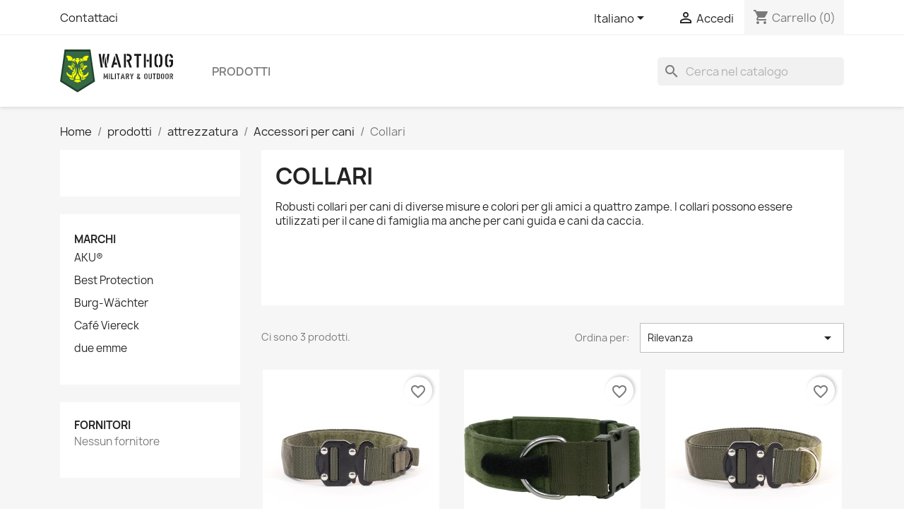

--- FILE ---
content_type: text/html; charset=utf-8
request_url: https://warthog-store.com/it/335-collari
body_size: 13384
content:
<!doctype html>
<html lang="it-IT">

  <head>
    
      
  <meta charset="utf-8">


  <meta http-equiv="x-ua-compatible" content="ie=edge">



  <title>Collari per cani in diversi modelli e dimensioni</title>
  
    
  
  <meta name="description" content="Collari per cani in diversi modelli. Ordina online collari per cani e caccia per il tempo libero.">
  <meta name="keywords" content="">
        <link rel="canonical" href="https://warthog-store.com/it/335-collari">
    
          <link rel="alternate" href="https://warthog-store.com/de/335-hunde-halsbander" hreflang="de-de">
          <link rel="alternate" href="https://warthog-store.com/en/335-collars" hreflang="en-US">
          <link rel="alternate" href="https://warthog-store.com/es/335-collares" hreflang="es-es">
          <link rel="alternate" href="https://warthog-store.com/fr/335-colliers" hreflang="fr-fr">
          <link rel="alternate" href="https://warthog-store.com/it/335-collari" hreflang="it-it">
      
  
  
    <script type="application/ld+json">
  {
    "@context": "https://schema.org",
    "@type": "Organization",
    "name" : "Warthog",
    "url" : "https://warthog-store.com/it/"
         ,"logo": {
        "@type": "ImageObject",
        "url":"https://warthog-store.com/img/logo-175371517216.svg"
      }
      }
</script>

<script type="application/ld+json">
  {
    "@context": "https://schema.org",
    "@type": "WebPage",
    "isPartOf": {
      "@type": "WebSite",
      "url":  "https://warthog-store.com/it/",
      "name": "Warthog"
    },
    "name": "Collari per cani in diversi modelli e dimensioni",
    "url":  "https://warthog-store.com/it/335-collari"
  }
</script>


  <script type="application/ld+json">
    {
      "@context": "https://schema.org",
      "@type": "BreadcrumbList",
      "itemListElement": [
                  {
            "@type": "ListItem",
            "position": 1,
            "name": "Home",
            "item": "https://warthog-store.com/it/"
          },                  {
            "@type": "ListItem",
            "position": 2,
            "name": "prodotti",
            "item": "https://warthog-store.com/it/300-prodotti"
          },                  {
            "@type": "ListItem",
            "position": 3,
            "name": "attrezzatura",
            "item": "https://warthog-store.com/it/302-attrezzatura"
          },                  {
            "@type": "ListItem",
            "position": 4,
            "name": "Accessori per cani",
            "item": "https://warthog-store.com/it/313-accessori-per-cani"
          },                  {
            "@type": "ListItem",
            "position": 5,
            "name": "Collari",
            "item": "https://warthog-store.com/it/335-collari"
          }              ]
    }
  </script>
  
  
  
  <script type="application/ld+json">
  {
    "@context": "https://schema.org",
    "@type": "ItemList",
    "itemListElement": [
          {
        "@type": "ListItem",
        "position": 1,
        "name": "Hetzhalsband",
        "url": "https://warthog-store.com/it/collari/3521-4625-hetzhalsband.html#/96-dimensione-standard/106-colore-oliva"
      },          {
        "@type": "ListItem",
        "position": 2,
        "name": "Collare Chester",
        "url": "https://warthog-store.com/it/collari/1252-214-collare-chester.html#/111-colore-rosso/124-dimensione-25_cm"
      },          {
        "@type": "ListItem",
        "position": 3,
        "name": "Diensthund Halsband KILO9",
        "url": "https://warthog-store.com/it/collari/2918-2517-cane-da-servizio-collare-kilo-9.html#/96-dimensione-standard/106-colore-oliva"
      }        ]
  }
</script>

  
  
    
  

  
    <meta property="og:title" content="Collari per cani in diversi modelli e dimensioni" />
    <meta property="og:description" content="Collari per cani in diversi modelli. Ordina online collari per cani e caccia per il tempo libero." />
    <meta property="og:url" content="https://warthog-store.com/it/335-collari" />
    <meta property="og:site_name" content="Warthog" />
    <meta property="og:type" content="website" />    



  <meta name="viewport" content="width=device-width, initial-scale=1">



  <link rel="icon" type="image/vnd.microsoft.icon" href="https://warthog-store.com/img/favicon-16.ico?1753715571">
  <link rel="shortcut icon" type="image/x-icon" href="https://warthog-store.com/img/favicon-16.ico?1753715571">



    <link rel="stylesheet" href="https://warthog-store.com/themes/classic/assets/cache/theme-5a5b9743.css" type="text/css" media="all">




  

  <script type="text/javascript">
        var blockwishlistController = "https:\/\/warthog-store.com\/it\/module\/blockwishlist\/action";
        var prestashop = {"cart":{"products":[],"totals":{"total":{"type":"total","label":"Totale","amount":0,"value":"0,00\u00a0\u20ac"},"total_including_tax":{"type":"total","label":"Totale (tasse incl.)","amount":0,"value":"0,00\u00a0\u20ac"},"total_excluding_tax":{"type":"total","label":"Totale (tasse escl.)","amount":0,"value":"0,00\u00a0\u20ac"}},"subtotals":{"products":{"type":"products","label":"Totale parziale","amount":0,"value":"0,00\u00a0\u20ac"},"discounts":null,"shipping":{"type":"shipping","label":"Spedizione","amount":0,"value":""},"tax":{"type":"tax","label":"Iva inclusa","amount":0,"value":"0,00\u00a0\u20ac"}},"products_count":0,"summary_string":"0 articoli","vouchers":{"allowed":1,"added":[]},"discounts":[],"minimalPurchase":0,"minimalPurchaseRequired":""},"currency":{"id":1,"name":"Euro","iso_code":"EUR","iso_code_num":"978","sign":"\u20ac"},"customer":{"lastname":null,"firstname":null,"email":null,"birthday":null,"newsletter":null,"newsletter_date_add":null,"optin":null,"website":null,"company":null,"siret":null,"ape":null,"is_logged":false,"gender":{"type":null,"name":null},"addresses":[]},"country":{"id_zone":"24","id_currency":"1","call_prefix":"49","iso_code":"DE","active":"1","contains_states":"0","need_identification_number":"0","need_zip_code":"1","zip_code_format":"NNNNN","display_tax_label":"1","name":"Deutschland","id":1},"language":{"name":"Italiano (Italian)","iso_code":"it","locale":"it-IT","language_code":"it-it","active":"1","is_rtl":"0","date_format_lite":"d\/m\/Y","date_format_full":"d\/m\/Y H:i:s","id":5},"page":{"title":"","canonical":"https:\/\/warthog-store.com\/it\/335-collari","meta":{"title":"Collari per cani in diversi modelli e dimensioni","description":"Collari per cani in diversi modelli. Ordina online collari per cani e caccia per il tempo libero.","keywords":"","robots":"index"},"page_name":"category","body_classes":{"lang-it":true,"lang-rtl":false,"country-DE":true,"currency-EUR":true,"layout-left-column":true,"page-category":true,"tax-display-enabled":true,"page-customer-account":false,"category-id-335":true,"category-Collari":true,"category-id-parent-313":true,"category-depth-level-5":true},"admin_notifications":[],"password-policy":{"feedbacks":{"0":"Molto debole","1":"Debole","2":"Media","3":"Forte","4":"Molto forte","Straight rows of keys are easy to guess":"I tasti consecutivi sono facili da indovinare","Short keyboard patterns are easy to guess":"Gli schemi brevi sulla tastiera sono facili da indovinare","Use a longer keyboard pattern with more turns":"Utilizza uno schema pi\u00f9 lungo sulla tastiera con pi\u00f9 variazioni","Repeats like \"aaa\" are easy to guess":"Le ripetizioni come \u201caaa\u201d sono facili da indovinare","Repeats like \"abcabcabc\" are only slightly harder to guess than \"abc\"":"Le ripetizioni come \u201cabcabcabc\u201d sono solo leggermente pi\u00f9 difficili da indovinare rispetto ad \u201cabc\u201d","Sequences like abc or 6543 are easy to guess":"Le sequenze come \"abc\" o 6543 sono facili da indovinare","Recent years are easy to guess":"Gli anni recenti sono facili da indovinare","Dates are often easy to guess":"Le date sono spesso facili da indovinare","This is a top-10 common password":"Questa \u00e8 una delle 10 password pi\u00f9 comuni","This is a top-100 common password":"Questa \u00e8 una delle 100 password pi\u00f9 comuni","This is a very common password":"Questa password \u00e8 molto comune","This is similar to a commonly used password":"Questa password \u00e8 simile a un\u2019altra comunemente utilizzata","A word by itself is easy to guess":"Una parola di per s\u00e9 \u00e8 facile da indovinare","Names and surnames by themselves are easy to guess":"Nomi e cognomi sono di per s\u00e9 facili da indovinare","Common names and surnames are easy to guess":"Nomi e cognomi comuni sono facili da indovinare","Use a few words, avoid common phrases":"Utilizza diverse parole, evita le frasi comuni","No need for symbols, digits, or uppercase letters":"Nessun bisogno di simboli, cifre o lettere maiuscole","Avoid repeated words and characters":"Evita parole e caratteri ripetuti","Avoid sequences":"Evita le sequenze","Avoid recent years":"Evita gli anni recenti","Avoid years that are associated with you":"Evita gli anni associati a te","Avoid dates and years that are associated with you":"Evita date e anni associati a te","Capitalization doesn't help very much":"Le maiuscole non sono molto efficaci","All-uppercase is almost as easy to guess as all-lowercase":"Tutto maiuscolo \u00e8 quasi altrettanto facile da indovinare di tutto minuscolo","Reversed words aren't much harder to guess":"Le parole al contrario non sono molto pi\u00f9 difficili da indovinare","Predictable substitutions like '@' instead of 'a' don't help very much":"Sostituzioni prevedibili come \"@\" invece di \"a\" non sono molto efficaci","Add another word or two. Uncommon words are better.":"Aggiungi una o due parole in pi\u00f9. Le parole insolite sono pi\u00f9 sicure."}}},"shop":{"name":"Warthog","logo":"https:\/\/warthog-store.com\/img\/logo-175371517216.svg","stores_icon":"https:\/\/warthog-store.com\/img\/logo_stores.png","favicon":"https:\/\/warthog-store.com\/img\/favicon-16.ico"},"core_js_public_path":"\/themes\/","urls":{"base_url":"https:\/\/warthog-store.com\/","current_url":"https:\/\/warthog-store.com\/it\/335-collari","shop_domain_url":"https:\/\/warthog-store.com","img_ps_url":"https:\/\/warthog-store.com\/img\/","img_cat_url":"https:\/\/warthog-store.com\/img\/c\/","img_lang_url":"https:\/\/warthog-store.com\/img\/l\/","img_prod_url":"https:\/\/warthog-store.com\/img\/p\/","img_manu_url":"https:\/\/warthog-store.com\/img\/m\/","img_sup_url":"https:\/\/warthog-store.com\/img\/su\/","img_ship_url":"https:\/\/warthog-store.com\/img\/s\/","img_store_url":"https:\/\/warthog-store.com\/img\/st\/","img_col_url":"https:\/\/warthog-store.com\/img\/co\/","img_url":"https:\/\/warthog-store.com\/themes\/classic\/assets\/img\/","css_url":"https:\/\/warthog-store.com\/themes\/classic\/assets\/css\/","js_url":"https:\/\/warthog-store.com\/themes\/classic\/assets\/js\/","pic_url":"https:\/\/warthog-store.com\/upload\/","theme_assets":"https:\/\/warthog-store.com\/themes\/classic\/assets\/","theme_dir":"https:\/\/warthog-store.com\/themes\/classic\/","pages":{"address":"https:\/\/warthog-store.com\/it\/address","addresses":"https:\/\/warthog-store.com\/it\/addresses","authentication":"https:\/\/warthog-store.com\/it\/login","manufacturer":"https:\/\/warthog-store.com\/it\/Brand list","cart":"https:\/\/warthog-store.com\/it\/cart","category":"https:\/\/warthog-store.com\/it\/index.php?controller=category","cms":"https:\/\/warthog-store.com\/it\/index.php?controller=cms","contact":"https:\/\/warthog-store.com\/it\/contact-us","discount":"https:\/\/warthog-store.com\/it\/Discount","guest_tracking":"https:\/\/warthog-store.com\/it\/guest-tracking","history":"https:\/\/warthog-store.com\/it\/order-history","identity":"https:\/\/warthog-store.com\/it\/identity","index":"https:\/\/warthog-store.com\/it\/","my_account":"https:\/\/warthog-store.com\/it\/my-account","order_confirmation":"https:\/\/warthog-store.com\/it\/order-confirmation","order_detail":"https:\/\/warthog-store.com\/it\/index.php?controller=order-detail","order_follow":"https:\/\/warthog-store.com\/it\/order-follow","order":"https:\/\/warthog-store.com\/it\/Order","order_return":"https:\/\/warthog-store.com\/it\/index.php?controller=order-return","order_slip":"https:\/\/warthog-store.com\/it\/credit-slip","pagenotfound":"https:\/\/warthog-store.com\/it\/page-not-found","password":"https:\/\/warthog-store.com\/it\/password-recovery","pdf_invoice":"https:\/\/warthog-store.com\/it\/index.php?controller=pdf-invoice","pdf_order_return":"https:\/\/warthog-store.com\/it\/index.php?controller=pdf-order-return","pdf_order_slip":"https:\/\/warthog-store.com\/it\/index.php?controller=pdf-order-slip","prices_drop":"https:\/\/warthog-store.com\/it\/prices-drop","product":"https:\/\/warthog-store.com\/it\/index.php?controller=product","registration":"https:\/\/warthog-store.com\/it\/registration","search":"https:\/\/warthog-store.com\/it\/search","sitemap":"https:\/\/warthog-store.com\/it\/Sitemap","stores":"https:\/\/warthog-store.com\/it\/stores","supplier":"https:\/\/warthog-store.com\/it\/Suppliers","new_products":"https:\/\/warthog-store.com\/it\/new-products","brands":"https:\/\/warthog-store.com\/it\/Brand list","register":"https:\/\/warthog-store.com\/it\/registration","order_login":"https:\/\/warthog-store.com\/it\/Order?login=1"},"alternative_langs":{"de-de":"https:\/\/warthog-store.com\/de\/335-hunde-halsbander","en-US":"https:\/\/warthog-store.com\/en\/335-collars","es-es":"https:\/\/warthog-store.com\/es\/335-collares","fr-fr":"https:\/\/warthog-store.com\/fr\/335-colliers","it-it":"https:\/\/warthog-store.com\/it\/335-collari"},"actions":{"logout":"https:\/\/warthog-store.com\/it\/?mylogout="},"no_picture_image":{"bySize":{"small_default":{"url":"https:\/\/warthog-store.com\/img\/p\/it-default-small_default.jpg","width":98,"height":98},"cart_default":{"url":"https:\/\/warthog-store.com\/img\/p\/it-default-cart_default.jpg","width":125,"height":125},"home_default":{"url":"https:\/\/warthog-store.com\/img\/p\/it-default-home_default.jpg","width":250,"height":250},"medium_default":{"url":"https:\/\/warthog-store.com\/img\/p\/it-default-medium_default.jpg","width":452,"height":452},"large_default":{"url":"https:\/\/warthog-store.com\/img\/p\/it-default-large_default.jpg","width":800,"height":800},"xlarge":{"url":"https:\/\/warthog-store.com\/img\/p\/it-default-xlarge.jpg","width":1200,"height":1200},"xxlarge":{"url":"https:\/\/warthog-store.com\/img\/p\/it-default-xxlarge.jpg","width":1600,"height":1600}},"small":{"url":"https:\/\/warthog-store.com\/img\/p\/it-default-small_default.jpg","width":98,"height":98},"medium":{"url":"https:\/\/warthog-store.com\/img\/p\/it-default-medium_default.jpg","width":452,"height":452},"large":{"url":"https:\/\/warthog-store.com\/img\/p\/it-default-xxlarge.jpg","width":1600,"height":1600},"legend":""}},"configuration":{"display_taxes_label":true,"display_prices_tax_incl":true,"is_catalog":false,"show_prices":true,"opt_in":{"partner":false},"quantity_discount":{"type":"discount","label":"Sconto unit\u00e0"},"voucher_enabled":1,"return_enabled":1},"field_required":[],"breadcrumb":{"links":[{"title":"Home","url":"https:\/\/warthog-store.com\/it\/"},{"title":"prodotti","url":"https:\/\/warthog-store.com\/it\/300-prodotti"},{"title":"attrezzatura","url":"https:\/\/warthog-store.com\/it\/302-attrezzatura"},{"title":"Accessori per cani","url":"https:\/\/warthog-store.com\/it\/313-accessori-per-cani"},{"title":"Collari","url":"https:\/\/warthog-store.com\/it\/335-collari"}],"count":5},"link":{"protocol_link":"https:\/\/","protocol_content":"https:\/\/"},"time":1764201761,"static_token":"ec2e0ecb10180b139dbe272ae085b7c8","token":"c71be5656de8772de0eee72db0123089","debug":false};
        var productsAlreadyTagged = [];
        var psemailsubscription_subscription = "https:\/\/warthog-store.com\/it\/module\/ps_emailsubscription\/subscription";
        var removeFromWishlistUrl = "https:\/\/warthog-store.com\/it\/module\/blockwishlist\/action?action=deleteProductFromWishlist";
        var wishlistAddProductToCartUrl = "https:\/\/warthog-store.com\/it\/module\/blockwishlist\/action?action=addProductToCart";
        var wishlistUrl = "https:\/\/warthog-store.com\/it\/module\/blockwishlist\/view";
      </script>



  



    
  </head>

  <body id="category" class="lang-it country-de currency-eur layout-left-column page-category tax-display-enabled category-id-335 category-collari category-id-parent-313 category-depth-level-5">

    
      
    

    <main>
      
              

      <header id="header">
        
          
  <div class="header-banner">
    
  </div>



  <nav class="header-nav">
    <div class="container">
      <div class="row">
        <div class="hidden-sm-down">
          <div class="col-md-5 col-xs-12">
            <div id="_desktop_contact_link">
  <div id="contact-link">
          <a href="https://warthog-store.com/it/contact-us">Contattaci</a>
      </div>
</div>

          </div>
          <div class="col-md-7 right-nav">
              <div id="_desktop_language_selector">
  <div class="language-selector-wrapper">
    <span id="language-selector-label" class="hidden-md-up">Lingua:</span>
    <div class="language-selector dropdown js-dropdown">
      <button data-toggle="dropdown" class="hidden-sm-down btn-unstyle" aria-haspopup="true" aria-expanded="false" aria-label="Elenco a cascata lingue">
        <span class="expand-more">Italiano</span>
        <i class="material-icons expand-more">&#xE5C5;</i>
      </button>
      <ul class="dropdown-menu hidden-sm-down" aria-labelledby="language-selector-label">
                  <li >
            <a href="https://warthog-store.com/de/335-hunde-halsbander" class="dropdown-item" data-iso-code="de">Deutsch</a>
          </li>
                  <li >
            <a href="https://warthog-store.com/en/335-collars" class="dropdown-item" data-iso-code="en">English</a>
          </li>
                  <li >
            <a href="https://warthog-store.com/es/335-collares" class="dropdown-item" data-iso-code="es">Español</a>
          </li>
                  <li >
            <a href="https://warthog-store.com/fr/335-colliers" class="dropdown-item" data-iso-code="fr">Français</a>
          </li>
                  <li  class="current" >
            <a href="https://warthog-store.com/it/335-collari" class="dropdown-item" data-iso-code="it">Italiano</a>
          </li>
              </ul>
      <select class="link hidden-md-up" aria-labelledby="language-selector-label">
                  <option value="https://warthog-store.com/de/335-hunde-halsbander" data-iso-code="de">
            Deutsch
          </option>
                  <option value="https://warthog-store.com/en/335-collars" data-iso-code="en">
            English
          </option>
                  <option value="https://warthog-store.com/es/335-collares" data-iso-code="es">
            Español
          </option>
                  <option value="https://warthog-store.com/fr/335-colliers" data-iso-code="fr">
            Français
          </option>
                  <option value="https://warthog-store.com/it/335-collari" selected="selected" data-iso-code="it">
            Italiano
          </option>
              </select>
    </div>
  </div>
</div>
<div id="_desktop_user_info">
  <div class="user-info">
          <a
        href="https://warthog-store.com/it/login?back=https%3A%2F%2Fwarthog-store.com%2Fit%2F335-collari"
        title="Accedi al tuo account cliente"
        rel="nofollow"
      >
        <i class="material-icons">&#xE7FF;</i>
        <span class="hidden-sm-down">Accedi</span>
      </a>
      </div>
</div>
<div id="_desktop_cart">
  <div class="blockcart cart-preview inactive" data-refresh-url="//warthog-store.com/it/module/ps_shoppingcart/ajax">
    <div class="header">
              <i class="material-icons shopping-cart" aria-hidden="true">shopping_cart</i>
        <span class="hidden-sm-down">Carrello</span>
        <span class="cart-products-count">(0)</span>
          </div>
  </div>
</div>

          </div>
        </div>
        <div class="hidden-md-up text-sm-center mobile">
          <div class="float-xs-left" id="menu-icon">
            <i class="material-icons d-inline">&#xE5D2;</i>
          </div>
          <div class="float-xs-right" id="_mobile_cart"></div>
          <div class="float-xs-right" id="_mobile_user_info"></div>
          <div class="top-logo" id="_mobile_logo"></div>
          <div class="clearfix"></div>
        </div>
      </div>
    </div>
  </nav>



  <div class="header-top">
    <div class="container">
       <div class="row">
        <div class="col-md-2 hidden-sm-down" id="_desktop_logo">
                                    
  <a href="https://warthog-store.com/it/">
    <img
      class="logo img-fluid"
      src="https://warthog-store.com/img/logo-175371517216.svg"
      alt="Warthog"
      width=""
      height="">
  </a>

                              </div>
        <div class="header-top-right col-md-10 col-sm-12 position-static">
          

<div class="menu js-top-menu position-static hidden-sm-down" id="_desktop_top_menu">
    
          <ul class="top-menu" id="top-menu" data-depth="0">
                    <li class="category" id="category-300">
                          <a
                class="dropdown-item"
                href="https://warthog-store.com/it/300-prodotti" data-depth="0"
                              >
                                                                      <span class="float-xs-right hidden-md-up">
                    <span data-target="#top_sub_menu_54966" data-toggle="collapse" class="navbar-toggler collapse-icons">
                      <i class="material-icons add">&#xE313;</i>
                      <i class="material-icons remove">&#xE316;</i>
                    </span>
                  </span>
                                prodotti
              </a>
                            <div  class="popover sub-menu js-sub-menu collapse" id="top_sub_menu_54966">
                
          <ul class="top-menu"  data-depth="1">
                    <li class="category" id="category-301">
                          <a
                class="dropdown-item dropdown-submenu"
                href="https://warthog-store.com/it/301-abbigliamento" data-depth="1"
                              >
                                                                      <span class="float-xs-right hidden-md-up">
                    <span data-target="#top_sub_menu_53682" data-toggle="collapse" class="navbar-toggler collapse-icons">
                      <i class="material-icons add">&#xE313;</i>
                      <i class="material-icons remove">&#xE316;</i>
                    </span>
                  </span>
                                abbigliamento
              </a>
                            <div  class="collapse" id="top_sub_menu_53682">
                
          <ul class="top-menu"  data-depth="2">
                    <li class="category" id="category-159">
                          <a
                class="dropdown-item"
                href="https://warthog-store.com/it/159-t-shirt" data-depth="2"
                              >
                                T-shirt
              </a>
                          </li>
                    <li class="category" id="category-310">
                          <a
                class="dropdown-item"
                href="https://warthog-store.com/it/310-kalteschutz" data-depth="2"
                              >
                                Kälteschutz
              </a>
                          </li>
                    <li class="category" id="category-372">
                          <a
                class="dropdown-item"
                href="https://warthog-store.com/it/372-cinturone" data-depth="2"
                              >
                                Cinturone
              </a>
                          </li>
                    <li class="category" id="category-377">
                          <a
                class="dropdown-item"
                href="https://warthog-store.com/it/377-occhiali" data-depth="2"
                              >
                                Occhiali
              </a>
                          </li>
              </ul>
    
              </div>
                          </li>
                    <li class="category" id="category-302">
                          <a
                class="dropdown-item dropdown-submenu"
                href="https://warthog-store.com/it/302-attrezzatura" data-depth="1"
                              >
                                                                      <span class="float-xs-right hidden-md-up">
                    <span data-target="#top_sub_menu_87392" data-toggle="collapse" class="navbar-toggler collapse-icons">
                      <i class="material-icons add">&#xE313;</i>
                      <i class="material-icons remove">&#xE316;</i>
                    </span>
                  </span>
                                attrezzatura
              </a>
                            <div  class="collapse" id="top_sub_menu_87392">
                
          <ul class="top-menu"  data-depth="2">
                    <li class="category" id="category-313">
                          <a
                class="dropdown-item"
                href="https://warthog-store.com/it/313-accessori-per-cani" data-depth="2"
                              >
                                                                      <span class="float-xs-right hidden-md-up">
                    <span data-target="#top_sub_menu_98388" data-toggle="collapse" class="navbar-toggler collapse-icons">
                      <i class="material-icons add">&#xE313;</i>
                      <i class="material-icons remove">&#xE316;</i>
                    </span>
                  </span>
                                Accessori per cani
              </a>
                            <div  class="collapse" id="top_sub_menu_98388">
                
          <ul class="top-menu"  data-depth="3">
                    <li class="category current " id="category-335">
                          <a
                class="dropdown-item"
                href="https://warthog-store.com/it/335-collari" data-depth="3"
                              >
                                Collari
              </a>
                          </li>
                    <li class="category" id="category-336">
                          <a
                class="dropdown-item"
                href="https://warthog-store.com/it/336-caratteristico-soffitto" data-depth="3"
                              >
                                caratteristico soffitto
              </a>
                          </li>
              </ul>
    
              </div>
                          </li>
                    <li class="category" id="category-152">
                          <a
                class="dropdown-item"
                href="https://warthog-store.com/it/152-protezione-dell-udito" data-depth="2"
                              >
                                protezione dell&#039;udito
              </a>
                          </li>
              </ul>
    
              </div>
                          </li>
                    <li class="category" id="category-303">
                          <a
                class="dropdown-item dropdown-submenu"
                href="https://warthog-store.com/it/303-trasporto" data-depth="1"
                              >
                                                                      <span class="float-xs-right hidden-md-up">
                    <span data-target="#top_sub_menu_63283" data-toggle="collapse" class="navbar-toggler collapse-icons">
                      <i class="material-icons add">&#xE313;</i>
                      <i class="material-icons remove">&#xE316;</i>
                    </span>
                  </span>
                                trasporto
              </a>
                            <div  class="collapse" id="top_sub_menu_63283">
                
          <ul class="top-menu"  data-depth="2">
                    <li class="category" id="category-314">
                          <a
                class="dropdown-item"
                href="https://warthog-store.com/it/314-zaini" data-depth="2"
                              >
                                                                      <span class="float-xs-right hidden-md-up">
                    <span data-target="#top_sub_menu_19790" data-toggle="collapse" class="navbar-toggler collapse-icons">
                      <i class="material-icons add">&#xE313;</i>
                      <i class="material-icons remove">&#xE316;</i>
                    </span>
                  </span>
                                Zaini
              </a>
                            <div  class="collapse" id="top_sub_menu_19790">
                
          <ul class="top-menu"  data-depth="3">
                    <li class="category" id="category-339">
                          <a
                class="dropdown-item"
                href="https://warthog-store.com/it/339-zaini-all-aperto" data-depth="3"
                              >
                                Zaini all&#039;aperto
              </a>
                          </li>
                    <li class="category" id="category-337">
                          <a
                class="dropdown-item"
                href="https://warthog-store.com/it/337-zaini-dell-esercito" data-depth="3"
                              >
                                Zaini dell&#039;esercito
              </a>
                          </li>
                    <li class="category" id="category-340">
                          <a
                class="dropdown-item"
                href="https://warthog-store.com/it/340-accessori-per-zaini" data-depth="3"
                              >
                                Accessori per zaini
              </a>
                          </li>
                    <li class="category" id="category-358">
                          <a
                class="dropdown-item"
                href="https://warthog-store.com/it/358-organizzazione-interna" data-depth="3"
                              >
                                                                      <span class="float-xs-right hidden-md-up">
                    <span data-target="#top_sub_menu_24663" data-toggle="collapse" class="navbar-toggler collapse-icons">
                      <i class="material-icons add">&#xE313;</i>
                      <i class="material-icons remove">&#xE316;</i>
                    </span>
                  </span>
                                Organizzazione interna
              </a>
                            <div  class="collapse" id="top_sub_menu_24663">
                
          <ul class="top-menu"  data-depth="4">
                    <li class="category" id="category-364">
                          <a
                class="dropdown-item"
                href="https://warthog-store.com/it/364-supporto-velcro" data-depth="4"
                              >
                                supporto velcro
              </a>
                          </li>
              </ul>
    
              </div>
                          </li>
                    <li class="category" id="category-338">
                          <a
                class="dropdown-item"
                href="https://warthog-store.com/it/338-zaini-medicali" data-depth="3"
                              >
                                Zaini medicali
              </a>
                          </li>
              </ul>
    
              </div>
                          </li>
                    <li class="category" id="category-315">
                          <a
                class="dropdown-item"
                href="https://warthog-store.com/it/315-spalla" data-depth="2"
                              >
                                spalla
              </a>
                          </li>
                    <li class="category" id="category-316">
                          <a
                class="dropdown-item"
                href="https://warthog-store.com/it/316-borse-per-telefoni-cellulari-e-tablet" data-depth="2"
                              >
                                Borse per telefoni cellulari e tablet
              </a>
                          </li>
                    <li class="category" id="category-317">
                          <a
                class="dropdown-item"
                href="https://warthog-store.com/it/317-tasche" data-depth="2"
                              >
                                tasche
              </a>
                          </li>
                    <li class="category" id="category-366">
                          <a
                class="dropdown-item"
                href="https://warthog-store.com/it/366-sacchi-gonfiabili" data-depth="2"
                              >
                                sacchi gonfiabili
              </a>
                          </li>
                    <li class="category" id="category-396">
                          <a
                class="dropdown-item"
                href="https://warthog-store.com/it/396-kreutgurte" data-depth="2"
                              >
                                Kreutgurte
              </a>
                          </li>
                    <li class="category" id="category-435">
                          <a
                class="dropdown-item"
                href="https://warthog-store.com/it/435-wildwanne" data-depth="2"
                              >
                                Wildwanne
              </a>
                          </li>
              </ul>
    
              </div>
                          </li>
                    <li class="category" id="category-305">
                          <a
                class="dropdown-item dropdown-submenu"
                href="https://warthog-store.com/it/305-all-aperto" data-depth="1"
                              >
                                                                      <span class="float-xs-right hidden-md-up">
                    <span data-target="#top_sub_menu_52074" data-toggle="collapse" class="navbar-toggler collapse-icons">
                      <i class="material-icons add">&#xE313;</i>
                      <i class="material-icons remove">&#xE316;</i>
                    </span>
                  </span>
                                all&#039;aperto
              </a>
                            <div  class="collapse" id="top_sub_menu_52074">
                
          <ul class="top-menu"  data-depth="2">
                    <li class="category" id="category-327">
                          <a
                class="dropdown-item"
                href="https://warthog-store.com/it/327-cibo-e-bevande" data-depth="2"
                              >
                                                                      <span class="float-xs-right hidden-md-up">
                    <span data-target="#top_sub_menu_86137" data-toggle="collapse" class="navbar-toggler collapse-icons">
                      <i class="material-icons add">&#xE313;</i>
                      <i class="material-icons remove">&#xE316;</i>
                    </span>
                  </span>
                                Cibo e bevande
              </a>
                            <div  class="collapse" id="top_sub_menu_86137">
                
          <ul class="top-menu"  data-depth="3">
                    <li class="category" id="category-353">
                          <a
                class="dropdown-item"
                href="https://warthog-store.com/it/353-bottiglie-d-acqua" data-depth="3"
                              >
                                bottiglie d&#039;acqua
              </a>
                          </li>
              </ul>
    
              </div>
                          </li>
                    <li class="category" id="category-328">
                          <a
                class="dropdown-item"
                href="https://warthog-store.com/it/328-bivacco-e-dormire" data-depth="2"
                              >
                                Bivacco e dormire
              </a>
                          </li>
                    <li class="category" id="category-433">
                          <a
                class="dropdown-item"
                href="https://warthog-store.com/it/433-utility-holster-pouch" data-depth="2"
                              >
                                Utility Holster Pouch
              </a>
                          </li>
              </ul>
    
              </div>
                          </li>
                    <li class="category" id="category-304">
                          <a
                class="dropdown-item dropdown-submenu"
                href="https://warthog-store.com/it/304-militare" data-depth="1"
                              >
                                                                      <span class="float-xs-right hidden-md-up">
                    <span data-target="#top_sub_menu_61669" data-toggle="collapse" class="navbar-toggler collapse-icons">
                      <i class="material-icons add">&#xE313;</i>
                      <i class="material-icons remove">&#xE316;</i>
                    </span>
                  </span>
                                militare
              </a>
                            <div  class="collapse" id="top_sub_menu_61669">
                
          <ul class="top-menu"  data-depth="2">
                    <li class="category" id="category-318">
                          <a
                class="dropdown-item"
                href="https://warthog-store.com/it/318-portatarga" data-depth="2"
                              >
                                                                      <span class="float-xs-right hidden-md-up">
                    <span data-target="#top_sub_menu_13402" data-toggle="collapse" class="navbar-toggler collapse-icons">
                      <i class="material-icons add">&#xE313;</i>
                      <i class="material-icons remove">&#xE316;</i>
                    </span>
                  </span>
                                portatarga
              </a>
                            <div  class="collapse" id="top_sub_menu_13402">
                
          <ul class="top-menu"  data-depth="3">
                    <li class="category" id="category-341">
                          <a
                class="dropdown-item"
                href="https://warthog-store.com/it/341-accessori-portatarga" data-depth="3"
                              >
                                Accessori portatarga
              </a>
                          </li>
              </ul>
    
              </div>
                          </li>
                    <li class="category" id="category-319">
                          <a
                class="dropdown-item"
                href="https://warthog-store.com/it/319-armatura" data-depth="2"
                              >
                                armatura
              </a>
                          </li>
                    <li class="category" id="category-320">
                          <a
                class="dropdown-item"
                href="https://warthog-store.com/it/320-piattaforme-per-il-petto" data-depth="2"
                              >
                                                                      <span class="float-xs-right hidden-md-up">
                    <span data-target="#top_sub_menu_23501" data-toggle="collapse" class="navbar-toggler collapse-icons">
                      <i class="material-icons add">&#xE313;</i>
                      <i class="material-icons remove">&#xE316;</i>
                    </span>
                  </span>
                                Piattaforme per il petto
              </a>
                            <div  class="collapse" id="top_sub_menu_23501">
                
          <ul class="top-menu"  data-depth="3">
                    <li class="category" id="category-342">
                          <a
                class="dropdown-item"
                href="https://warthog-store.com/it/342-accessori-per-il-petto" data-depth="3"
                              >
                                Accessori per il petto
              </a>
                          </li>
              </ul>
    
              </div>
                          </li>
                    <li class="category" id="category-321">
                          <a
                class="dropdown-item"
                href="https://warthog-store.com/it/321-balistica" data-depth="2"
                              >
                                balistica
              </a>
                          </li>
                    <li class="category" id="category-322">
                          <a
                class="dropdown-item"
                href="https://warthog-store.com/it/322-cinture-tattiche" data-depth="2"
                              >
                                                                      <span class="float-xs-right hidden-md-up">
                    <span data-target="#top_sub_menu_80887" data-toggle="collapse" class="navbar-toggler collapse-icons">
                      <i class="material-icons add">&#xE313;</i>
                      <i class="material-icons remove">&#xE316;</i>
                    </span>
                  </span>
                                Cinture tattiche
              </a>
                            <div  class="collapse" id="top_sub_menu_80887">
                
          <ul class="top-menu"  data-depth="3">
                    <li class="category" id="category-344">
                          <a
                class="dropdown-item"
                href="https://warthog-store.com/it/344-cinture-di-servizio" data-depth="3"
                              >
                                cinture di servizio
              </a>
                          </li>
                    <li class="category" id="category-345">
                          <a
                class="dropdown-item"
                href="https://warthog-store.com/it/345-streitgurt" data-depth="3"
                              >
                                Cintura di guerra
              </a>
                          </li>
              </ul>
    
              </div>
                          </li>
                    <li class="category" id="category-323">
                          <a
                class="dropdown-item"
                href="https://warthog-store.com/it/323-tasche-sulle-gambe-tts" data-depth="2"
                              >
                                Tasche sulle gambe TTS
              </a>
                          </li>
                    <li class="category" id="category-325">
                          <a
                class="dropdown-item"
                href="https://warthog-store.com/it/325-fodere-per-casco" data-depth="2"
                              >
                                fodere per casco
              </a>
                          </li>
                    <li class="category" id="category-326">
                          <a
                class="dropdown-item"
                href="https://warthog-store.com/it/326-borse-molle" data-depth="2"
                              >
                                                                      <span class="float-xs-right hidden-md-up">
                    <span data-target="#top_sub_menu_77221" data-toggle="collapse" class="navbar-toggler collapse-icons">
                      <i class="material-icons add">&#xE313;</i>
                      <i class="material-icons remove">&#xE316;</i>
                    </span>
                  </span>
                                Borse MOLLE
              </a>
                            <div  class="collapse" id="top_sub_menu_77221">
                
          <ul class="top-menu"  data-depth="3">
                    <li class="category" id="category-346">
                          <a
                class="dropdown-item"
                href="https://warthog-store.com/it/346-polybags" data-depth="3"
                              >
                                Polybags
              </a>
                          </li>
                    <li class="category" id="category-347">
                          <a
                class="dropdown-item"
                href="https://warthog-store.com/it/347-porta-caricatori" data-depth="3"
                              >
                                                                      <span class="float-xs-right hidden-md-up">
                    <span data-target="#top_sub_menu_84884" data-toggle="collapse" class="navbar-toggler collapse-icons">
                      <i class="material-icons add">&#xE313;</i>
                      <i class="material-icons remove">&#xE316;</i>
                    </span>
                  </span>
                                porta caricatori
              </a>
                            <div  class="collapse" id="top_sub_menu_84884">
                
          <ul class="top-menu"  data-depth="4">
                    <li class="category" id="category-359">
                          <a
                class="dropdown-item"
                href="https://warthog-store.com/it/359-sacchetti-granata" data-depth="4"
                              >
                                sacchetti granata
              </a>
                          </li>
                    <li class="category" id="category-360">
                          <a
                class="dropdown-item"
                href="https://warthog-store.com/it/360-porta-caricatori-quickdraw" data-depth="4"
                              >
                                porta caricatori QuickDraw
              </a>
                          </li>
                    <li class="category" id="category-361">
                          <a
                class="dropdown-item"
                href="https://warthog-store.com/it/361-borse-cadono" data-depth="4"
                              >
                                borse cadono
              </a>
                          </li>
                    <li class="category" id="category-362">
                          <a
                class="dropdown-item"
                href="https://warthog-store.com/it/362-porta-caricatori-velcro" data-depth="4"
                              >
                                porta caricatori velcro
              </a>
                          </li>
                    <li class="category" id="category-363">
                          <a
                class="dropdown-item"
                href="https://warthog-store.com/it/363-serie-multislot" data-depth="4"
                              >
                                Serie Multislot
              </a>
                          </li>
              </ul>
    
              </div>
                          </li>
                    <li class="category" id="category-348">
                          <a
                class="dropdown-item"
                href="https://warthog-store.com/it/348-borse-medic" data-depth="3"
                              >
                                borse Medic
              </a>
                          </li>
                    <li class="category" id="category-349">
                          <a
                class="dropdown-item"
                href="https://warthog-store.com/it/349-borse-ottiche-radio-gps" data-depth="3"
                              >
                                Borse ottiche radio GPS
              </a>
                          </li>
                    <li class="category" id="category-350">
                          <a
                class="dropdown-item"
                href="https://warthog-store.com/it/350-armi-accessori" data-depth="3"
                              >
                                armi Accessori
              </a>
                          </li>
                    <li class="category" id="category-351">
                          <a
                class="dropdown-item"
                href="https://warthog-store.com/it/351-accoppiamento-e-accessori" data-depth="3"
                              >
                                Accoppiamento e accessori
              </a>
                          </li>
                    <li class="category" id="category-352">
                          <a
                class="dropdown-item"
                href="https://warthog-store.com/it/352-porta-idratazione" data-depth="3"
                              >
                                Porta idratazione
              </a>
                          </li>
                    <li class="category" id="category-434">
                          <a
                class="dropdown-item"
                href="https://warthog-store.com/it/434-gewehrriemen" data-depth="3"
                              >
                                Gewehrriemen
              </a>
                          </li>
              </ul>
    
              </div>
                          </li>
              </ul>
    
              </div>
                          </li>
                    <li class="category" id="category-306">
                          <a
                class="dropdown-item dropdown-submenu"
                href="https://warthog-store.com/it/306-altro" data-depth="1"
                              >
                                                                      <span class="float-xs-right hidden-md-up">
                    <span data-target="#top_sub_menu_76044" data-toggle="collapse" class="navbar-toggler collapse-icons">
                      <i class="material-icons add">&#xE313;</i>
                      <i class="material-icons remove">&#xE316;</i>
                    </span>
                  </span>
                                altro
              </a>
                            <div  class="collapse" id="top_sub_menu_76044">
                
          <ul class="top-menu"  data-depth="2">
                    <li class="category" id="category-331">
                          <a
                class="dropdown-item"
                href="https://warthog-store.com/it/331-stile-di-vita-tattico" data-depth="2"
                              >
                                                                      <span class="float-xs-right hidden-md-up">
                    <span data-target="#top_sub_menu_15751" data-toggle="collapse" class="navbar-toggler collapse-icons">
                      <i class="material-icons add">&#xE313;</i>
                      <i class="material-icons remove">&#xE316;</i>
                    </span>
                  </span>
                                Stile di vita tattico
              </a>
                            <div  class="collapse" id="top_sub_menu_15751">
                
          <ul class="top-menu"  data-depth="3">
                    <li class="category" id="category-425">
                          <a
                class="dropdown-item"
                href="https://warthog-store.com/it/425-kissen" data-depth="3"
                              >
                                Kissen
              </a>
                          </li>
              </ul>
    
              </div>
                          </li>
                    <li class="category" id="category-329">
                          <a
                class="dropdown-item"
                href="https://warthog-store.com/it/329-adattatori-e-accessori" data-depth="2"
                              >
                                Adattatori e accessori
              </a>
                          </li>
                    <li class="category" id="category-367">
                          <a
                class="dropdown-item"
                href="https://warthog-store.com/it/367-pronto-soccorso" data-depth="2"
                              >
                                                                      <span class="float-xs-right hidden-md-up">
                    <span data-target="#top_sub_menu_57828" data-toggle="collapse" class="navbar-toggler collapse-icons">
                      <i class="material-icons add">&#xE313;</i>
                      <i class="material-icons remove">&#xE316;</i>
                    </span>
                  </span>
                                Pronto soccorso
              </a>
                            <div  class="collapse" id="top_sub_menu_57828">
                
          <ul class="top-menu"  data-depth="3">
                    <li class="category" id="category-375">
                          <a
                class="dropdown-item"
                href="https://warthog-store.com/it/375-respiratori" data-depth="3"
                              >
                                Respiratori
              </a>
                          </li>
              </ul>
    
              </div>
                          </li>
                    <li class="category" id="category-330">
                          <a
                class="dropdown-item"
                href="https://warthog-store.com/it/330-patch" data-depth="2"
                              >
                                patch
              </a>
                          </li>
                    <li class="category" id="category-371">
                          <a
                class="dropdown-item"
                href="https://warthog-store.com/it/371-portemonnaies" data-depth="2"
                              >
                                Portafogli
              </a>
                          </li>
                    <li class="category" id="category-436">
                          <a
                class="dropdown-item"
                href="https://warthog-store.com/it/436-schluesselbund" data-depth="2"
                              >
                                Schlüsselbund
              </a>
                          </li>
                    <li class="category" id="category-437">
                          <a
                class="dropdown-item"
                href="https://warthog-store.com/it/437-cardholder" data-depth="2"
                              >
                                Cardholder
              </a>
                          </li>
              </ul>
    
              </div>
                          </li>
              </ul>
    
              </div>
                          </li>
              </ul>
    
    <div class="clearfix"></div>
</div>
<div id="search_widget" class="search-widgets" data-search-controller-url="//warthog-store.com/it/search">
  <form method="get" action="//warthog-store.com/it/search">
    <input type="hidden" name="controller" value="search">
    <i class="material-icons search" aria-hidden="true">search</i>
    <input type="text" name="s" value="" placeholder="Cerca nel catalogo" aria-label="Cerca">
    <i class="material-icons clear" aria-hidden="true">clear</i>
  </form>
</div>

        </div>
      </div>
      <div id="mobile_top_menu_wrapper" class="row hidden-md-up" style="display:none;">
        <div class="js-top-menu mobile" id="_mobile_top_menu"></div>
        <div class="js-top-menu-bottom">
          <div id="_mobile_currency_selector"></div>
          <div id="_mobile_language_selector"></div>
          <div id="_mobile_contact_link"></div>
        </div>
      </div>
    </div>
  </div>
  

        
      </header>

      <section id="wrapper">
        
          
<aside id="notifications">
  <div class="notifications-container container">
    
    
    
      </div>
</aside>
        

        
        <div class="container">
          
            <nav data-depth="5" class="breadcrumb">
  <ol>
    
              
          <li>
                          <a href="https://warthog-store.com/it/"><span>Home</span></a>
                      </li>
        
              
          <li>
                          <a href="https://warthog-store.com/it/300-prodotti"><span>prodotti</span></a>
                      </li>
        
              
          <li>
                          <a href="https://warthog-store.com/it/302-attrezzatura"><span>attrezzatura</span></a>
                      </li>
        
              
          <li>
                          <a href="https://warthog-store.com/it/313-accessori-per-cani"><span>Accessori per cani</span></a>
                      </li>
        
              
          <li>
                          <span>Collari</span>
                      </li>
        
          
  </ol>
</nav>
          

          <div class="row">
            
              <div id="left-column" class="col-xs-12 col-md-4 col-lg-3">
                                  

<div class="block-categories">
  <ul class="category-top-menu">
    <li><a class="text-uppercase h6" href=""></a></li>
      </ul>
</div>
<div id="search_filters_brands">
  <section class="facet">
          <a href="https://warthog-store.com/it/Brand list" class="h6 text-uppercase facet-label" title="marche">
        Marchi
      </a>
    
    <div>
              
<ul>
            <li class="facet-label">
        <a href="https://warthog-store.com/it/brand/30-akuR" title="AKU®">
          AKU®
        </a>
      </li>
                <li class="facet-label">
        <a href="https://warthog-store.com/it/brand/8-best-protection" title="Best Protection">
          Best Protection
        </a>
      </li>
                <li class="facet-label">
        <a href="https://warthog-store.com/it/brand/39-burg-wachter" title="Burg-Wächter">
          Burg-Wächter
        </a>
      </li>
                <li class="facet-label">
        <a href="https://warthog-store.com/it/brand/41-cafe-viereck" title="Café Viereck">
          Café Viereck
        </a>
      </li>
                <li class="facet-label">
        <a href="https://warthog-store.com/it/brand/40-due-emme" title="due emme">
          due emme
        </a>
      </li>
                                                </ul>
          </div>
  </section>
</div>
<div id="search_filters_suppliers">
  <section class="facet">
          <p class="h6 text-uppercase facet-label">
        Fornitori
      </p>
    
    <div>
              <p>Nessun fornitore</p>
          </div>
  </section>
</div>

                              </div>
            

            
  <div id="content-wrapper" class="js-content-wrapper left-column col-xs-12 col-md-8 col-lg-9">
    
    
  <section id="main">

    
    <div id="js-product-list-header">
            <div class="block-category card card-block">
            <h1 class="h1">Collari</h1>
            <div class="block-category-inner">
                                    <div id="category-description" class="text-muted"><p>Robusti collari per cani di diverse misure e colori per gli amici a quattro zampe. I collari possono essere utilizzati per il cane di famiglia ma anche per cani guida e cani da caccia.<br /></p></div>
                                            </div>
        </div>
    </div>


    
          
    
    

    <section id="products">
      
        
          <div id="js-product-list-top" class="row products-selection">
  <div class="col-lg-5 hidden-sm-down total-products">
          <p>Ci sono 3 prodotti.</p>
      </div>
  <div class="col-lg-7">
    <div class="row sort-by-row">
      
        <span class="col-sm-3 col-md-5 hidden-sm-down sort-by">Ordina per:</span>
<div class="col-xs-12 col-sm-12 col-md-9 products-sort-order dropdown">
  <button
    class="btn-unstyle select-title"
    rel="nofollow"
    data-toggle="dropdown"
    aria-label="Ordina per selezione"
    aria-haspopup="true"
    aria-expanded="false">
    Rilevanza    <i class="material-icons float-xs-right">&#xE5C5;</i>
  </button>
  <div class="dropdown-menu">
          <a
        rel="nofollow"
        href="https://warthog-store.com/it/335-collari?order=product.position.asc"
        class="select-list current js-search-link"
      >
        Rilevanza
      </a>
          <a
        rel="nofollow"
        href="https://warthog-store.com/it/335-collari?order=product.name.asc"
        class="select-list js-search-link"
      >
        Nome, da A a Z
      </a>
          <a
        rel="nofollow"
        href="https://warthog-store.com/it/335-collari?order=product.name.desc"
        class="select-list js-search-link"
      >
        Nome, da Z ad A
      </a>
          <a
        rel="nofollow"
        href="https://warthog-store.com/it/335-collari?order=product.price.asc"
        class="select-list js-search-link"
      >
        Prezzo, da meno caro a più caro
      </a>
          <a
        rel="nofollow"
        href="https://warthog-store.com/it/335-collari?order=product.price.desc"
        class="select-list js-search-link"
      >
        Prezzo, da più caro a meno caro
      </a>
      </div>
</div>
      
          </div>
  </div>
  <div class="col-sm-12 hidden-md-up text-sm-center showing">
    Visualizzati 1-3 su 3 articoli
  </div>
</div>
        

        
          <div class="hidden-sm-down">
            
          </div>
        

        
          <div id="js-product-list">
  
<div class="products row">
            
<div class="js-product product col-xs-12 col-sm-6 col-xl-4">
  <article class="product-miniature js-product-miniature" data-id-product="3521" data-id-product-attribute="4625">
    <div class="thumbnail-container">
      <div class="thumbnail-top">
        
                      <a href="https://warthog-store.com/it/collari/3521-4625-hetzhalsband.html#/96-dimensione-standard/106-colore-oliva" class="thumbnail product-thumbnail">
              <picture>
                                                <img
                  src="https://warthog-store.com/13663-home_default/hetzhalsband.jpg"
                  alt="Hetzhalsband"
                  loading="lazy"
                  data-full-size-image-url="https://warthog-store.com/13663-xxlarge/hetzhalsband.jpg"
                  width="250"
                  height="250"
                />
              </picture>
            </a>
                  

        <div class="highlighted-informations no-variants">
          
            <a class="quick-view js-quick-view" href="#" data-link-action="quickview">
              <i class="material-icons search">&#xE8B6;</i> Anteprima
            </a>
          

          
                      
        </div>
      </div>

      <div class="product-description">
        
                      <h2 class="h3 product-title"><a href="https://warthog-store.com/it/collari/3521-4625-hetzhalsband.html#/96-dimensione-standard/106-colore-oliva" content="https://warthog-store.com/it/collari/3521-4625-hetzhalsband.html#/96-dimensione-standard/106-colore-oliva">Hetzhalsband</a></h2>
                  

        
                      <div class="product-price-and-shipping">
              
              

              <span class="price" aria-label="Prezzo">
                                                  30,00 €
                              </span>

              

              
            </div>
                  

        
          
<div class="product-list-reviews" data-id="3521" data-url="https://warthog-store.com/it/module/productcomments/CommentGrade">
  <div class="grade-stars small-stars"></div>
  <div class="comments-nb"></div>
</div>

        
      </div>

      
    <ul class="product-flags js-product-flags">
            </ul>

    </div>
  </article>
</div>

            
<div class="js-product product col-xs-12 col-sm-6 col-xl-4">
  <article class="product-miniature js-product-miniature" data-id-product="1252" data-id-product-attribute="214">
    <div class="thumbnail-container">
      <div class="thumbnail-top">
        
                      <a href="https://warthog-store.com/it/collari/1252-214-collare-chester.html#/111-colore-rosso/124-dimensione-25_cm" class="thumbnail product-thumbnail">
              <picture>
                                                <img
                  src="https://warthog-store.com/2130-home_default/collare-chester.jpg"
                  alt="Collari per cani e cani guida in diversi colori e larghezze"
                  loading="lazy"
                  data-full-size-image-url="https://warthog-store.com/2130-xxlarge/collare-chester.jpg"
                  width="250"
                  height="250"
                />
              </picture>
            </a>
                  

        <div class="highlighted-informations no-variants">
          
            <a class="quick-view js-quick-view" href="#" data-link-action="quickview">
              <i class="material-icons search">&#xE8B6;</i> Anteprima
            </a>
          

          
                      
        </div>
      </div>

      <div class="product-description">
        
                      <h2 class="h3 product-title"><a href="https://warthog-store.com/it/collari/1252-214-collare-chester.html#/111-colore-rosso/124-dimensione-25_cm" content="https://warthog-store.com/it/collari/1252-214-collare-chester.html#/111-colore-rosso/124-dimensione-25_cm">Collare Chester</a></h2>
                  

        
                      <div class="product-price-and-shipping">
              
              

              <span class="price" aria-label="Prezzo">
                                                  32,50 €
                              </span>

              

              
            </div>
                  

        
          
<div class="product-list-reviews" data-id="1252" data-url="https://warthog-store.com/it/module/productcomments/CommentGrade">
  <div class="grade-stars small-stars"></div>
  <div class="comments-nb"></div>
</div>

        
      </div>

      
    <ul class="product-flags js-product-flags">
            </ul>

    </div>
  </article>
</div>

            
<div class="js-product product col-xs-12 col-sm-6 col-xl-4">
  <article class="product-miniature js-product-miniature" data-id-product="2918" data-id-product-attribute="2517">
    <div class="thumbnail-container">
      <div class="thumbnail-top">
        
                      <a href="https://warthog-store.com/it/collari/2918-2517-cane-da-servizio-collare-kilo-9.html#/96-dimensione-standard/106-colore-oliva" class="thumbnail product-thumbnail">
              <picture>
                                                <img
                  src="https://warthog-store.com/13622-home_default/cane-da-servizio-collare-kilo-9.jpg"
                  alt="Diensthund Halsband KILO9"
                  loading="lazy"
                  data-full-size-image-url="https://warthog-store.com/13622-xxlarge/cane-da-servizio-collare-kilo-9.jpg"
                  width="250"
                  height="250"
                />
              </picture>
            </a>
                  

        <div class="highlighted-informations no-variants">
          
            <a class="quick-view js-quick-view" href="#" data-link-action="quickview">
              <i class="material-icons search">&#xE8B6;</i> Anteprima
            </a>
          

          
                      
        </div>
      </div>

      <div class="product-description">
        
                      <h2 class="h3 product-title"><a href="https://warthog-store.com/it/collari/2918-2517-cane-da-servizio-collare-kilo-9.html#/96-dimensione-standard/106-colore-oliva" content="https://warthog-store.com/it/collari/2918-2517-cane-da-servizio-collare-kilo-9.html#/96-dimensione-standard/106-colore-oliva">Diensthund Halsband KILO9</a></h2>
                  

        
                      <div class="product-price-and-shipping">
              
              

              <span class="price" aria-label="Prezzo">
                                                  30,00 €
                              </span>

              

              
            </div>
                  

        
          
<div class="product-list-reviews" data-id="2918" data-url="https://warthog-store.com/it/module/productcomments/CommentGrade">
  <div class="grade-stars small-stars"></div>
  <div class="comments-nb"></div>
</div>

        
      </div>

      
    <ul class="product-flags js-product-flags">
            </ul>

    </div>
  </article>
</div>

    </div>

  
    <nav class="pagination">
  <div class="col-md-4">
    
      Visualizzati 1-3 su 3 articoli
    
  </div>

  <div class="col-md-6 offset-md-2 pr-0">
    
         
  </div>

</nav>
  

  <div class="hidden-md-up text-xs-right up">
    <a href="#header" class="btn btn-secondary">
      Torna all'inizio
      <i class="material-icons">&#xE316;</i>
    </a>
  </div>
</div>
        

        
          <div id="js-product-list-bottom"></div>
        

          </section>

    
    <div id="js-product-list-footer">
    </div>


    

  </section>

    
  </div>


            
          </div>
        </div>
        
      </section>

      <footer id="footer" class="js-footer">
        
          <div class="container">
  <div class="row">
    
      <div class="block_newsletter col-lg-8 col-md-12 col-sm-12" id="blockEmailSubscription_displayFooterBefore">
  <div class="row">
    <p id="block-newsletter-label" class="col-md-5 col-xs-12">Ricevi le nostre novità e le offerte speciali</p>
    <div class="col-md-7 col-xs-12">
      <form action="https://warthog-store.com/it/335-collari#blockEmailSubscription_displayFooterBefore" method="post">
        <div class="row">
          <div class="col-xs-12">
            <input
              class="btn btn-primary float-xs-right hidden-xs-down"
              name="submitNewsletter"
              type="submit"
              value="Iscriviti"
            >
            <input
              class="btn btn-primary float-xs-right hidden-sm-up"
              name="submitNewsletter"
              type="submit"
              value="OK"
            >
            <div class="input-wrapper">
              <input
                name="email"
                type="email"
                value=""
                placeholder="Il tuo indirizzo email"
                aria-labelledby="block-newsletter-label"
                required
              >
            </div>
            <input type="hidden" name="blockHookName" value="displayFooterBefore" />
            <input type="hidden" name="action" value="0">
            <div class="clearfix"></div>
          </div>
          <div class="col-xs-12">
                              <p>You may unsubscribe at any moment. For that purpose, please find our contact info in the legal notice.</p>
                                          <label class="honimgfallme" for="name"></label>
<input class="honimgfallme" autocomplete="off" type="text" id="name" name="name" placeholder="Your name here" tabindex="-1">
<label class="honimgfallme" for="website"></label>
<input class="honimgfallme" autocomplete="off" type="text" id="website" name="website" placeholder="Your website here" tabindex="-1">

                              <label class="honimgfallme" for="name"></label>
<input class="honimgfallme" autocomplete="off" type="text" id="name" name="name" placeholder="Your name here" tabindex="-1">
<label class="honimgfallme" for="website"></label>
<input class="honimgfallme" autocomplete="off" type="text" id="website" name="website" placeholder="Your website here" tabindex="-1">

                        </div>
        </div>
      </form>
    </div>
  </div>
</div>
<div class="col-md-6 links">
  <div class="row">
    </div>
</div>

    
  </div>
</div>
<div class="footer-container">
  <div class="container">
    <div class="row">
      
        <div class="col-md-6 links">
  <div class="row">
    </div>
</div>
<div id="block_myaccount_infos" class="col-md-3 links wrapper">
  <p class="h3 myaccount-title hidden-sm-down">
    <a class="text-uppercase" href="https://warthog-store.com/it/my-account" rel="nofollow">
      Il tuo account
    </a>
  </p>
  <div class="title clearfix hidden-md-up" data-target="#footer_account_list" data-toggle="collapse">
    <span class="h3">Il tuo account</span>
    <span class="float-xs-right">
      <span class="navbar-toggler collapse-icons">
        <i class="material-icons add">&#xE313;</i>
        <i class="material-icons remove">&#xE316;</i>
      </span>
    </span>
  </div>
  <ul class="account-list collapse" id="footer_account_list">
            <li><a href="https://warthog-store.com/it/guest-tracking" title="Tracciamento ordine" rel="nofollow">Tracciamento ordine</a></li>
        <li><a href="https://warthog-store.com/it/my-account" title="Accedi al tuo account cliente" rel="nofollow">Accedi</a></li>
        <li><a href="https://warthog-store.com/it/registration" title="Crea account" rel="nofollow">Crea account</a></li>
        <li>
  <a href="//warthog-store.com/it/module/ps_emailalerts/account" title="I miei avvisi">
    I miei avvisi
  </a>
</li>

       
	</ul>
</div>

<div class="block-contact col-md-3 links wrapper">
  <div class="title clearfix hidden-md-up" data-target="#contact-infos" data-toggle="collapse">
    <span class="h3">Informazioni negozio</span>
    <span class="float-xs-right">
      <span class="navbar-toggler collapse-icons">
        <i class="material-icons add">keyboard_arrow_down</i>
        <i class="material-icons remove">keyboard_arrow_up</i>
      </span>
    </span>
  </div>

  <p class="h4 text-uppercase block-contact-title hidden-sm-down">Informazioni negozio</p>
  <div id="contact-infos" class="collapse">
    Warthog<br />Germania
                  <br>
        Inviaci un'e-mail:
        <script type="text/javascript">document.write(unescape('%3c%61%20%68%72%65%66%3d%22%6d%61%69%6c%74%6f%3a%63%6f%6e%74%61%63%74%40%77%61%72%74%68%6f%67%2d%73%74%6f%72%65%2e%63%6f%6d%22%20%3e%63%6f%6e%74%61%63%74%40%77%61%72%74%68%6f%67%2d%73%74%6f%72%65%2e%63%6f%6d%3c%2f%61%3e'))</script>
      </div>
</div>
  <div
  class="wishlist-add-to"
  data-url="https://warthog-store.com/it/module/blockwishlist/action?action=getAllWishlist"
>
  <div
    class="wishlist-modal modal fade"
    
      :class="{show: !isHidden}"
    
    tabindex="-1"
    role="dialog"
    aria-modal="true"
  >
    <div class="modal-dialog modal-dialog-centered" role="document">
      <div class="modal-content">
        <div class="modal-header">
          <h5 class="modal-title">
            I vostri elenchi di desideri
          </h5>
          <button
            type="button"
            class="close"
            @click="toggleModal"
            data-dismiss="modal"
            aria-label="Close"
          >
            <span aria-hidden="true">×</span>
          </button>
        </div>

        <div class="modal-body">
          <choose-list
            @hide="toggleModal"
            :product-id="productId"
            :product-attribute-id="productAttributeId"
            :quantity="quantity"
            url="https://warthog-store.com/it/module/blockwishlist/action?action=getAllWishlist"
            add-url="https://warthog-store.com/it/module/blockwishlist/action?action=addProductToWishlist"
            empty-text="Non sono state trovate liste."
          ></choose-list>
        </div>

        <div class="modal-footer">
          <a @click="openNewWishlistModal" class="wishlist-add-to-new text-primary">
            <i class="material-icons">add_circle_outline</i> Creare un nuovo elenco
          </a>
        </div>
      </div>
    </div>
  </div>

  <div
    class="modal-backdrop fade"
    
      :class="{in: !isHidden}"
    
  >
  </div>
</div>


  <div
  class="wishlist-delete"
      data-delete-list-url="https://warthog-store.com/it/module/blockwishlist/action?action=deleteWishlist"
        data-delete-product-url="https://warthog-store.com/it/module/blockwishlist/action?action=deleteProductFromWishlist"
    data-title="Rimuovi prodotto dalla lista dei preferiti"
  data-title-list="Elimina lista dei preferiti"
  data-placeholder='Il prodotto verrà eliminato da %nameofthewishlist%.'
  data-cancel-text="Annulla"
  data-delete-text="Rimuovi"
  data-delete-text-list="Elimina"
>
  <div
    class="wishlist-modal modal fade"
    
      :class="{show: !isHidden}"
    
    tabindex="-1"
    role="dialog"
    aria-modal="true"
  >
    <div class="modal-dialog modal-dialog-centered" role="document">
      <div class="modal-content">
        <div class="modal-header">
          <h5 class="modal-title">((modalTitle))</h5>
          <button
            type="button"
            class="close"
            @click="toggleModal"
            data-dismiss="modal"
            aria-label="Close"
          >
            <span aria-hidden="true">×</span>
          </button>
        </div>
        <div class="modal-body" v-if="productId">
          <p class="modal-text">((confirmMessage))</p> 
        </div>
        <div class="modal-footer">
          <button
            type="button"
            class="modal-cancel btn btn-secondary"
            data-dismiss="modal"
            @click="toggleModal"
          >
            ((cancelText))
          </button>

          <button
            type="button"
            class="btn btn-primary"
            @click="deleteWishlist"
          >
            ((modalDeleteText))
          </button>
        </div>
      </div>
    </div>
  </div>

  <div 
    class="modal-backdrop fade"
    
      :class="{in: !isHidden}"
    
  >
  </div>
</div>

  <div
  class="wishlist-create"
  data-url="https://warthog-store.com/it/module/blockwishlist/action?action=createNewWishlist"
  data-title="Crea lista dei desideri"
  data-label="Nome lista dei desideri"
  data-placeholder="Aggiungi nome"
  data-cancel-text="Annulla"
  data-create-text="Crea lista dei desideri"
  data-length-text="Titolo lista troppo corto"
>
  <div
    class="wishlist-modal modal fade"
    
      :class="{show: !isHidden}"
    
    tabindex="-1"
    role="dialog"
    aria-modal="true"
  >
    <div class="modal-dialog modal-dialog-centered" role="document">
      <div class="modal-content">
        <div class="modal-header">
          <h5 class="modal-title">((title))</h5>
          <button
            type="button"
            class="close"
            @click="toggleModal"
            data-dismiss="modal"
            aria-label="Close"
          >
            <span aria-hidden="true">×</span>
          </button>
        </div>
        <div class="modal-body">
          <div class="form-group form-group-lg">
            <label class="form-control-label" for="input2">((label))</label>
            <input
              type="text"
              class="form-control form-control-lg"
              v-model="value"
              id="input2"
              :placeholder="placeholder"
            />
          </div>
        </div>
        <div class="modal-footer">
          <button
            type="button"
            class="modal-cancel btn btn-secondary"
            data-dismiss="modal"
            @click="toggleModal"
          >
            ((cancelText))
          </button>

          <button
            type="button"
            class="btn btn-primary"
            @click="createWishlist"
          >
            ((createText))
          </button>
        </div>
      </div>
    </div>
  </div>

  <div 
    class="modal-backdrop fade"
    
      :class="{in: !isHidden}"
    
  >
  </div>
</div>

  <div
  class="wishlist-login"
  data-login-text="Accedi"
  data-cancel-text="Annulla"
>
  <div
    class="wishlist-modal modal fade"
    
      :class="{show: !isHidden}"
    
    tabindex="-1"
    role="dialog"
    aria-modal="true"
  >
    <div class="modal-dialog modal-dialog-centered" role="document">
      <div class="modal-content">
        <div class="modal-header">
          <h5 class="modal-title">Accedi</h5>
          <button
            type="button"
            class="close"
            @click="toggleModal"
            data-dismiss="modal"
            aria-label="Close"
          >
            <span aria-hidden="true">×</span>
          </button>
        </div>
        <div class="modal-body">
          <p class="modal-text">Devi avere effettuato l'accesso per salvare dei prodotti nella tua lista dei desideri.</p>
        </div>
        <div class="modal-footer">
          <button
            type="button"
            class="modal-cancel btn btn-secondary"
            data-dismiss="modal"
            @click="toggleModal"
          >
            ((cancelText))
          </button>

          <a
            type="button"
            class="btn btn-primary"
            :href="prestashop.urls.pages.authentication"
          >
            ((loginText))
          </a>
        </div>
      </div>
    </div>
  </div>

  <div
    class="modal-backdrop fade"
    
      :class="{in: !isHidden}"
    
  >
  </div>
</div>

  <div
    class="wishlist-toast"
    data-rename-wishlist-text="Nome lista dei desideri modificato!"
    data-added-wishlist-text="Prodotto aggiunto alla lista dei desideri!"
    data-create-wishlist-text="Lista dei desideri creata!"
    data-delete-wishlist-text="Lista dei desideri eliminata!"
    data-copy-text="Link di condivisione copiato!"
    data-delete-product-text="Prodotto eliminato!"
  ></div>

      
    </div>
    <div class="row">
      
        
      
    </div>
  </div>
</div>
        
      </footer>

    </main>

    
      
<template id="password-feedback">
  <div
    class="password-strength-feedback mt-1"
    style="display: none;"
  >
    <div class="progress-container">
      <div class="progress mb-1">
        <div class="progress-bar" role="progressbar" value="50" aria-valuemin="0" aria-valuemax="100"></div>
      </div>
    </div>
    <script type="text/javascript" class="js-hint-password">
              {"0":"Molto debole","1":"Debole","2":"Media","3":"Forte","4":"Molto forte","Straight rows of keys are easy to guess":"I tasti consecutivi sono facili da indovinare","Short keyboard patterns are easy to guess":"Gli schemi brevi sulla tastiera sono facili da indovinare","Use a longer keyboard pattern with more turns":"Utilizza uno schema pi\u00f9 lungo sulla tastiera con pi\u00f9 variazioni","Repeats like \"aaa\" are easy to guess":"Le ripetizioni come \u201caaa\u201d sono facili da indovinare","Repeats like \"abcabcabc\" are only slightly harder to guess than \"abc\"":"Le ripetizioni come \u201cabcabcabc\u201d sono solo leggermente pi\u00f9 difficili da indovinare rispetto ad \u201cabc\u201d","Sequences like abc or 6543 are easy to guess":"Le sequenze come \"abc\" o 6543 sono facili da indovinare","Recent years are easy to guess":"Gli anni recenti sono facili da indovinare","Dates are often easy to guess":"Le date sono spesso facili da indovinare","This is a top-10 common password":"Questa \u00e8 una delle 10 password pi\u00f9 comuni","This is a top-100 common password":"Questa \u00e8 una delle 100 password pi\u00f9 comuni","This is a very common password":"Questa password \u00e8 molto comune","This is similar to a commonly used password":"Questa password \u00e8 simile a un\u2019altra comunemente utilizzata","A word by itself is easy to guess":"Una parola di per s\u00e9 \u00e8 facile da indovinare","Names and surnames by themselves are easy to guess":"Nomi e cognomi sono di per s\u00e9 facili da indovinare","Common names and surnames are easy to guess":"Nomi e cognomi comuni sono facili da indovinare","Use a few words, avoid common phrases":"Utilizza diverse parole, evita le frasi comuni","No need for symbols, digits, or uppercase letters":"Nessun bisogno di simboli, cifre o lettere maiuscole","Avoid repeated words and characters":"Evita parole e caratteri ripetuti","Avoid sequences":"Evita le sequenze","Avoid recent years":"Evita gli anni recenti","Avoid years that are associated with you":"Evita gli anni associati a te","Avoid dates and years that are associated with you":"Evita date e anni associati a te","Capitalization doesn't help very much":"Le maiuscole non sono molto efficaci","All-uppercase is almost as easy to guess as all-lowercase":"Tutto maiuscolo \u00e8 quasi altrettanto facile da indovinare di tutto minuscolo","Reversed words aren't much harder to guess":"Le parole al contrario non sono molto pi\u00f9 difficili da indovinare","Predictable substitutions like '@' instead of 'a' don't help very much":"Sostituzioni prevedibili come \"@\" invece di \"a\" non sono molto efficaci","Add another word or two. Uncommon words are better.":"Aggiungi una o due parole in pi\u00f9. Le parole insolite sono pi\u00f9 sicure."}
          </script>

    <div class="password-strength-text"></div>
    <div class="password-requirements">
      <p class="password-requirements-length" data-translation="Inserisci una password compresa tra %s e %s caratteri">
        <i class="material-icons">check_circle</i>
        <span></span>
      </p>
      <p class="password-requirements-score" data-translation="Il punteggio minimo deve essere: %s">
        <i class="material-icons">check_circle</i>
        <span></span>
      </p>
    </div>
  </div>
</template>
        <script type="text/javascript" src="https://warthog-store.com/themes/classic/assets/cache/bottom-7dedbd42.js" ></script>


    

    
      <script id="vatchecker_js">var vatchecker = {"ajax_url":"https:\/\/warthog-store.com\/it\/module\/vatchecker\/ajax","token":"c74c533412d54d2a4f0f4aaf5c0bd3e3"}</script>
    
  </body>

</html>

--- FILE ---
content_type: image/svg+xml
request_url: https://warthog-store.com/img/logo-175371517216.svg
body_size: 25424
content:
<?xml version="1.0" encoding="UTF-8" standalone="no"?>
<!-- Created with Inkscape (http://www.inkscape.org/) -->

<svg
   xmlns:dc="http://purl.org/dc/elements/1.1/"
   xmlns:cc="http://creativecommons.org/ns#"
   xmlns:rdf="http://www.w3.org/1999/02/22-rdf-syntax-ns#"
   xmlns:svg="http://www.w3.org/2000/svg"
   xmlns="http://www.w3.org/2000/svg"
   xmlns:sodipodi="http://sodipodi.sourceforge.net/DTD/sodipodi-0.dtd"
   xmlns:inkscape="http://www.inkscape.org/namespaces/inkscape"
   version="1.1"
   id="svg2"
   xml:space="preserve"
   width="4945.7178"
   height="1893.5919"
   viewBox="0 0 4945.7179 1893.5918"
   sodipodi:docname="warthog_logo_shop.svg"
   inkscape:version="0.92.4 (5da689c313, 2019-01-14)"
   inkscape:export-filename="/home/radhika/arbeit/Zentauron/Warthog-Logo/vectorstock_2094655/warthog_logo_shop.png"
   inkscape:export-xdpi="5.8232193"
   inkscape:export-ydpi="5.8232193"><metadata
     id="metadata8"><rdf:RDF><cc:Work
         rdf:about=""><dc:format>image/svg+xml</dc:format><dc:type
           rdf:resource="http://purl.org/dc/dcmitype/StillImage" /><dc:title></dc:title></cc:Work></rdf:RDF></metadata><defs
     id="defs6"><radialGradient
       fx="0"
       fy="0"
       cx="0"
       cy="0"
       r="1"
       gradientUnits="userSpaceOnUse"
       gradientTransform="matrix(762.222,0,0,-762.222,499.83742,21.608209)"
       spreadMethod="pad"
       id="radialGradient20"><stop
         style="stop-opacity:1;stop-color:#ffffff"
         offset="0"
         id="stop14" /><stop
         style="stop-opacity:1;stop-color:#ffffff"
         offset="0.31034007"
         id="stop16" /><stop
         style="stop-opacity:1;stop-color:#d3d2d2"
         offset="1"
         id="stop18" /></radialGradient></defs><sodipodi:namedview
     pagecolor="#ffffff"
     bordercolor="#666666"
     borderopacity="1"
     objecttolerance="10"
     gridtolerance="10"
     guidetolerance="10"
     inkscape:pageopacity="0"
     inkscape:pageshadow="2"
     inkscape:window-width="1920"
     inkscape:window-height="1025"
     id="namedview4"
     showgrid="false"
     inkscape:zoom="0.125"
     inkscape:cx="3002.1211"
     inkscape:cy="688.08631"
     inkscape:window-x="0"
     inkscape:window-y="0"
     inkscape:window-maximized="1"
     inkscape:current-layer="layer1"
     fit-margin-top="0"
     fit-margin-left="0"
     fit-margin-right="0"
     fit-margin-bottom="0"
     showguides="false"
     inkscape:guide-bbox="true"
     units="px"
     inkscape:snap-intersection-paths="true"
     inkscape:snap-smooth-nodes="false"
     inkscape:snap-midpoints="true"
     inkscape:object-paths="false"
     inkscape:object-nodes="false"><sodipodi:guide
       position="765.77481,1696.9102"
       orientation="1,0"
       id="guide863"
       inkscape:locked="false"
       inkscape:label=""
       inkscape:color="rgb(0,0,255)" /></sodipodi:namedview><g
     inkscape:groupmode="layer"
     id="layer1"
     inkscape:label="ink_ext_XXXXXX Kopie 1"
     style="display:inline"
     transform="translate(166.17774,161.09774)"><path
       style="color:#000000;font-style:normal;font-variant:normal;font-weight:normal;font-stretch:normal;font-size:medium;line-height:normal;font-family:sans-serif;font-variant-ligatures:normal;font-variant-position:normal;font-variant-caps:normal;font-variant-numeric:normal;font-variant-alternates:normal;font-feature-settings:normal;text-indent:0;text-align:start;text-decoration:none;text-decoration-line:none;text-decoration-style:solid;text-decoration-color:#000000;letter-spacing:normal;word-spacing:normal;text-transform:none;writing-mode:lr-tb;direction:ltr;text-orientation:mixed;dominant-baseline:auto;baseline-shift:baseline;text-anchor:start;white-space:normal;shape-padding:0;clip-rule:nonzero;display:inline;overflow:visible;visibility:visible;opacity:1;isolation:auto;mix-blend-mode:normal;color-interpolation:sRGB;color-interpolation-filters:linearRGB;solid-color:#000000;solid-opacity:1;vector-effect:none;fill:#22422c;fill-opacity:1;fill-rule:nonzero;stroke:none;stroke-width:31.61998749;stroke-linecap:butt;stroke-linejoin:miter;stroke-miterlimit:4;stroke-dasharray:none;stroke-dashoffset:0;stroke-opacity:1;color-rendering:auto;image-rendering:auto;shape-rendering:auto;text-rendering:auto;enable-background:accumulate"
       d="m 33.394865,-161.09774 -199.572605,1410.68744 756.60233,477.2395 -0.60911,-0.4275 9.51551,6.0925 7.9999,-5.6622 756.60661,-477.2423 -199.5726,-1410.68744 z"
       id="path959"
       inkscape:connector-curvature="0"
       sodipodi:nodetypes="ccccccccc" /><path
       inkscape:connector-curvature="0"
       id="path962"
       style="display:inline;opacity:1;vector-effect:none;fill:#366845;fill-opacity:1;fill-rule:nonzero;stroke:none;stroke-width:29.0835247;stroke-linecap:butt;stroke-linejoin:miter;stroke-miterlimit:4;stroke-dasharray:none;stroke-dashoffset:0;stroke-opacity:1"
       d="M 598.89514,1638.9081 1286.8508,1204.9688 1106.3742,-70.736012 H 91.386231 L -89.090351,1204.9688 598.86524,1638.9081 v 0 l 0.0153,-0.011 0.0153,0.011 v 0" /><path
       transform="matrix(1.3333333,0,0,-1.3333333,-117.31491,1442.1494)"
       id="use8769"
       style="display:inline;opacity:1;fill:#f6fb00;fill-opacity:1;stroke:none;stroke-width:0.75px;stroke-linecap:butt;stroke-linejoin:miter;stroke-opacity:1"
       d="m 568.83637,112.88455 c 2.9432,8.4069 8.7491,16.82782 15.90527,19.63477 10.23737,4.01543 26.24913,0.82043 34.71973,-7.16752 18.22373,8.56815 28.8318,21.53633 22.74024,40.24223 -6.39905,19.65015 -66.89279,38.4507 -104.51763,38.4507 -37.62484,0 -98.11858,-18.80055 -104.51763,-38.4507 -6.09156,-18.7059 4.51651,-31.67408 22.74024,-40.24223 8.4706,7.98795 24.48236,11.18295 34.71973,7.16752 7.15617,-2.80695 12.96207,-11.22787 15.90527,-19.63477 10.4843,-1.13363 21.10224,-1.65675 31.15239,-1.65675 10.05015,0 20.66809,0.52312 31.15239,1.65675 z M 845.4405,834.37038 c -26.62902,-5.46958 -36.45894,-2.78731 -49.88261,-2.32319 -15.49053,0.5359 -48.25348,5.94988 -50.9914,-15.56427 l -48.21443,83.16253 c 12.84386,30.59585 71.52779,116.44835 195.26561,92.88613 27.37837,-5.2135 -9.96324,-50.86466 -31.96964,-90.50205 -14.43316,-25.99667 2.00601,-64.32897 -14.20753,-67.65915 z m -616.58814,0 c 26.62902,-5.46958 36.45894,-2.78731 49.88261,-2.32319 15.49053,0.5359 48.25348,5.94988 50.9914,-15.56427 l 48.21443,83.16253 c -12.84386,30.59585 -71.52779,116.44835 -195.26561,92.88613 -27.37837,-5.2135 9.96324,-50.86466 31.96964,-90.50205 14.43316,-25.99667 -2.00601,-64.32897 14.20753,-67.65915 z M 699.54033,243.569 c 36.72258,0.95312 72.46266,10.32694 106.68565,32.028 0.396,-52.37 -80.839,-81.484 -122.981,-82.626 z m 18.49565,97.548 c 83.73983,3.72084 148.60628,71.18728 169.467,123.938 58.37933,-115.48581 -115.11716,-198.56871 -185.06029,-203.302 0,0 8.82996,60.423 15.59329,79.364 z m -139.166,-15.875 c 6.095,-8.355 22.33639,-26.50844 36.3837,-40.74731 14.04731,-14.23887 -36.97,-4.95256 -4.4367,-50.65569 8.83354,-28.68895 -13.8105,-24.58515 -21.95116,-23.23135 -8.14066,1.3538 -23.3676,8.23092 -51.18084,8.23092 -27.81324,0 -43.04018,-6.87712 -51.18084,-8.23092 -8.14066,-1.3538 -30.7847,-5.4576 -21.95116,23.23135 32.5333,45.70313 -18.48401,36.41682 -4.4367,50.65569 14.04731,14.23887 30.2887,32.39231 36.3837,40.74731 20.60768,31.28639 15.79451,57.7906 39.141,89.945 0.688,0 1.37,-0.037 2.044,-0.108 0.674,0.071 1.356,0.108 2.044,0.108 23.34649,-32.1544 18.53332,-58.65861 39.141,-89.945 z m 78.28,153.436 c 2.59499,4.49466 9.60461,5.9624 13.047,0 3.01666,-5.225 4.32982,-11.71129 8.698,-15.873 25.13941,-23.08114 45.51342,-28.30314 45.09019,-44.98007 -1.05787,-41.68382 -84.23376,-3.60627 -91.17936,16.69764 z m -69.583,132.271 c 0,-58.626 3.758,-133.124 33.802,-181.094 36.604,-58.443 94.846,-25.29 117.289,-74.103 l -27.784,-1.324 c -20.642,-48.219 -28.034,-168.557 -62.422,-172.039 28.933,100.317 15.87,113.54 -51.25,181.028 -19.408,15.342 -46.49,198.302 -9.635,247.532 m 41.404,8.73 c 0.731,-39.917 33.5,-106.387 59.667,-114.801 l -5.393,-31.491 c -32.002,44.83 -27.46,0.956 -56.538,-26.455 -21.767,50.057 -3.829,120.341 2.264,172.747 m 132.554,-40.473 c -6.511,11.064 -15.516,45.259 -8.698,84.653 29.57263,1.61538 92.19717,13.99139 101.14383,-2.7723 13.01079,-28.87581 -40.15634,-45.7896 -68.40483,-66.3587 -7.71118,-5.61488 -24.041,-15.522 -24.041,-15.522 m -43.489,26.452 c 7.90685,31.97489 11.351,59.334 18.069,91.254 14.801,-34.7 -8.279,-82.978 21.071,-133.579 l 43.91297,25.91037 C 787.87499,541.13714 724.89231,532.56 696.32777,517.87109 Z m -21.946,43.068 c -23.541,-22.069 -84.968,6.933 -60.684,20.423 64.471,-33.922 77.193,41.841 85.543,87.352 12.782,-82.42 -13.32,-116.475 -24.658,-156.131 -23.498,0 -53.169,-3.409 -60.885,31.743 19.022,-15.496 29.332,-15.895 51.287,-15.418 l 9.397,32.031 m 0.201,115.66 c -13.977,-11.386 -28.40649,-33.22209 -15.631,-36.338 3.5083,-0.85567 15.283,0.283 26.012,19.066 l -7.092,-30.868 -25.034,-5.07 c -7.462,-36.891 -49.61,-41.746 -56.536,10.883 24.5155,-34.308 28.09675,-22.30075 36.19675,-0.802 8.1,21.49875 20.71875,52.489 63.30925,56.147 l -21.225,-13.018 m -86.979,-10.583 c 2.298,53.67 7.178,62.951 35.759,94.06 l -54.96269,58.00826 c 26.24666,-0.036 52.18882,0.70958 95.87056,-11.45818 L 733.83398,811.255 c -85.493,22.315 -100.78,-6.303 -124.522,-57.452 M 375.82963,243.569 c -36.72258,0.95312 -72.46266,10.32694 -106.68565,32.028 -0.396,-52.37 80.839,-81.484 122.981,-82.626 z m -18.49565,97.548 c -83.73983,3.72084 -148.60628,71.18728 -169.467,123.938 -58.37933,-115.48581 115.11716,-198.56871 185.06029,-203.302 0,0 -8.82996,60.423 -15.59329,79.364 z m 60.886,137.561 c -2.59499,4.49466 -9.60461,5.9624 -13.047,0 -3.01666,-5.225 -4.32982,-11.71129 -8.698,-15.873 -25.13941,-23.08114 -45.51342,-28.30314 -45.09019,-44.98007 1.05787,-41.68382 84.23376,-3.60627 91.17936,16.69764 z m 69.583,132.271 c 0,-58.626 -3.758,-133.124 -33.802,-181.094 -36.604,-58.443 -94.846,-25.29 -117.289,-74.103 l 27.784,-1.324 c 20.642,-48.219 28.034,-168.557 62.422,-172.039 -28.933,100.317 -15.87,113.54 51.25,181.028 19.408,15.342 46.49,198.302 9.635,247.532 m -41.404,8.73 c -0.731,-39.917 -33.5,-106.387 -59.667,-114.801 l 5.393,-31.491 c 32.002,44.83 27.46,0.956 56.538,-26.455 21.767,50.057 3.829,120.341 -2.264,172.747 m -132.554,-40.473 c 6.511,11.064 15.516,45.259 8.698,84.653 -29.57263,1.61538 -92.19717,13.99139 -101.14383,-2.7723 -13.01079,-28.87581 40.15634,-45.7896 68.40483,-66.3587 7.71118,-5.61488 24.041,-15.522 24.041,-15.522 m 43.489,26.452 c -7.90685,31.97489 -11.351,59.334 -18.069,91.254 -14.801,-34.7 8.279,-82.978 -21.071,-133.579 l -43.91297,25.91037 C 287.49497,541.13714 350.47765,532.56 379.04219,517.87109 Z m 21.946,43.068 c 23.541,-22.069 84.968,6.933 60.684,20.423 -64.471,-33.922 -77.193,41.841 -85.543,87.352 -12.782,-82.42 13.32,-116.475 24.658,-156.131 23.498,0 53.169,-3.409 60.885,31.743 -19.022,-15.496 -29.332,-15.895 -51.287,-15.418 l -9.397,32.031 m -0.201,115.66 c 13.977,-11.386 28.40649,-33.22209 15.631,-36.338 -3.5083,-0.85567 -15.283,0.283 -26.012,19.066 l 7.092,-30.868 25.034,-5.07 c 7.462,-36.891 49.61,-41.746 56.536,10.883 -24.5155,-34.308 -28.09675,-22.30075 -36.19675,-0.802 -8.1,21.49875 -20.71875,52.489 -63.30925,56.147 l 21.225,-13.018 m 86.979,-10.583 c -2.298,53.67 -7.178,62.951 -35.759,94.06 l 54.96269,58.00826 c -26.24666,-0.036 -52.18882,0.70958 -95.87056,-11.45818 L 341.53598,811.255 c 85.493,22.315 100.78,-6.303 124.522,-57.452 m 46.444,19.468 c -7.6633,17.22116 -28.30054,44.80643 -50.793,65.187 l -5.161,15.494 48.1,23.217 c 0,22.91117 -18.15149,40.49454 -18.15149,40.49454 0,0 -1.5967,4.875 51.18849,4.875 52.78519,0 51.18849,-4.875 51.18849,-4.875 0,0 -18.15149,-17.58337 -18.15149,-40.49454 l 48.1,-23.217 -5.161,-15.494 c -22.49246,-20.38057 -43.1297,-47.96584 -50.793,-65.187 -7.078,-16.408 -12.74,-53.963 -25.183,-67.736 -12.443,13.773 -18.105,51.328 -25.183,67.736 z"
       inkscape:connector-curvature="0"
       sodipodi:nodetypes="cccscsccccccccccsccccccsccccccccccscscscsccccccccscccccccccccccccccscsccccscccccccccccccscccccccccccccccccccscccccccccccccccccscsccccscccccccccccccsccccccccccccccccccccc" /><g
       aria-label="WARTHOG"
       transform="matrix(21.4551,0,0,21.4551,9734.3671,15030.437)"
       style="font-style:normal;font-variant:normal;font-weight:normal;font-stretch:normal;font-size:40px;line-height:1.25;font-family:'DIN Schablonierschrift';-inkscape-font-specification:'DIN Schablonierschrift, Normal';font-variant-ligatures:normal;font-variant-caps:normal;font-variant-numeric:normal;font-feature-settings:normal;text-align:start;letter-spacing:0px;word-spacing:0px;writing-mode:lr-tb;text-anchor:start;display:inline;opacity:1;fill:#1a1a1a;fill-opacity:1;stroke:none"
       id="flowRoot822"><path
         d="m -382.6,-699.14321 h 3.92 q 0.04,0.04 0.12,0.16 l 4.36,27.52 q 0.12,0.32 -0.12,0.32 h -4 q -0.08,0 -0.16,-0.16 l -4.16,-27.64 q -0.08,-0.2 0.04,-0.2 z m 8.92,0 h 3.68 q 0.28,0 0.28,0.24 l -3.36,20.92 q 0,0.12 -0.16,0.12 -0.16,0 -0.16,-0.12 l -1.88,-11.64 1.48,-9.4 q 0.08,-0.12 0.12,-0.12 z m 9.04,0 h 3.68 q 0.28,0 0.28,0.24 l -3.36,20.92 q 0,0.12 -0.16,0.12 -0.16,0 -0.16,-0.12 l -1.88,-11.64 1.48,-9.4 q 0.08,-0.12 0.12,-0.12 z m -4.64,28 q -0.04,0 -0.12,-0.12 l -1.48,-9.4 1.88,-11.64 q 0,-0.12 0.16,-0.12 0.16,0 0.16,0.12 l 3.36,20.92 q 0,0.24 -0.28,0.24 z"
         id="path889"
         inkscape:connector-curvature="0"
         style="fill:#1a1a1a" /><path
         d="m -336.70875,-671.14321 h -4.28 q -0.04,-0.04 -0.12,-0.16 l -7.88,-27.52 q -0.08,-0.32 0.12,-0.32 h 3.88 q 0.08,0 0.16,0.16 l 8.16,27.64 q 0.04,0.2 -0.04,0.2 z m -16.28,0 h -3.8 q -0.28,0 -0.28,-0.24 l 6.76,-23.88 q 0.04,-0.12 0.16,-0.12 0.12,0 0.16,0.12 l 1.92,6.96 -2,7.16 h 4.2 q 0.04,0 0.12,0.08 l 1.04,3.96 q 0.04,0.16 -0.12,0.16 h -6.48 l -1.52,5.72 q -0.04,0.08 -0.16,0.08 z"
         id="path891"
         inkscape:connector-curvature="0"
         style="fill:#1a1a1a" /><path
         d="m -327.35437,-671.14321 h -3.60001 q -0.27999,0 -0.27999,-0.24 v -27.48 q 0,-0.28 0.24,-0.28 h 3.68 q 0.24,0 0.24,0.2 v 27.52 q 0,0.28 -0.28,0.28 z m 3.95999,-24 h -1.56 q -0.27999,0 -0.27999,-0.28 v -3.48 q 0,-0.28 0.27999,-0.28 h 1.60001 q 3.48,0 5.8,2.04 2.44,2.2 2.44,5.84 0,2.76 -1.4,4.84 -1.20001,1.8 -3.24,2.72 l 4.64,12.2 q 0.2,0.4 -0.24,0.4 h -4 q -0.12,0 -0.16,-0.16 l -3.96,-11.64 h -1.48001 q -0.27999,0 -0.27999,-0.28 v -3.44 q 0,-0.28 0.27999,-0.28 h 1.56 q 1.8,0 2.96001,-1.24 1.2,-1.24 1.2,-2.96 0,-1.68 -1.12,-2.84 -1.12,-1.16 -3.04001,-1.16 z"
         id="path893"
         inkscape:connector-curvature="0"
         style="fill:#1a1a1a" /><path
         d="m -301.1975,-671.14321 h -3.6 q -0.28,0 -0.28,-0.24 v -23.76 h -4.68 q -0.28,0 -0.28,-0.24 v -3.48 q 0,-0.28 0.24,-0.28 h 13.64 q 0.24,0 0.24,0.2 v 3.52 q 0,0.28 -0.28,0.28 h -4.72 v 23.72 q 0,0.28 -0.28,0.28 z"
         id="path895"
         inkscape:connector-curvature="0"
         style="fill:#1a1a1a" /><path
         d="m -286.65125,-671.14321 h -3.6 q -0.28,0 -0.28,-0.24 v -27.48 q 0,-0.28 0.24,-0.28 h 3.68 q 0.24,0 0.24,0.2 v 27.52 q 0,0.28 -0.28,0.28 z m 1.88,-12.16 v -3.4 q 0,-0.28 0.24,-0.28 h 3.8 q 0.28,0 0.28,0.24 v 3.48 q 0,0.24 -0.2,0.24 h -3.88 q -0.24,0 -0.24,-0.28 z m 9.92,12.16 h -3.6 q -0.28,0 -0.28,-0.24 v -27.48 q 0,-0.28 0.24,-0.28 h 3.68 q 0.24,0 0.24,0.2 v 27.52 q 0,0.28 -0.28,0.28 z"
         id="path897"
         inkscape:connector-curvature="0"
         style="fill:#1a1a1a" /><path
         d="m -261.93813,-695.14321 q -2.71999,0.64 -2.71999,4.24 v 11.52 q 0,3.64 2.71999,4.24 0.28001,0.08 0.28001,0.28 v 3.48 q 0,0.28 -0.28001,0.24 -6.87999,-0.92 -6.87999,-8.44 v -11.12 q 0,-3.6 1.75999,-5.8 1.76,-2.24 5.12,-2.64 0.28001,-0.04 0.28001,0.24 v 3.48 q 0,0.2 -0.28001,0.28 z m 2.40001,-0.04 q -0.28,-0.08 -0.28,-0.28 v -3.48 q 0,-0.28 0.28,-0.24 3.35999,0.4 5.12,2.64 1.76,2.2 1.76,5.8 v 11.12 q 0,7.52 -6.88,8.44 -0.28,0.04 -0.28,-0.24 v -3.48 q 0,-0.2 0.28,-0.28 2.72,-0.6 2.72,-4.24 v -11.52 q 0,-3.6 -2.72,-4.24 z"
         id="path899"
         inkscape:connector-curvature="0"
         style="fill:#1a1a1a" /><path
         d="m -240.21938,-695.14321 q -2.71999,0.64 -2.71999,4.24 v 11.52 q 0,3.64 2.71999,4.24 0.28001,0.08 0.28001,0.28 v 3.48 q 0,0.28 -0.28001,0.24 -6.87999,-0.92 -6.87999,-8.44 v -11.12 q 0,-3.6 1.76,-5.8 1.76,-2.24 5.11999,-2.64 0.28001,-0.04 0.28001,0.24 v 3.48 q 0,0.2 -0.28001,0.28 z m 2.40001,-0.04 q -0.28,-0.04 -0.28,-0.28 v -3.48 q 0,-0.28 0.28,-0.24 3.36,0.4 5.2,2.68 1.68,2.12 1.68,5.2 0,0.24 -0.24,0.24 h -3.64 q -0.28,0 -0.28,-0.24 -0.08,-3.32 -2.72,-3.88 z m 0,20 q 1.28,-0.28 2,-1.36 0.72,-1.08 0.72,-2.56 v -3.96 h -3.68 q -0.24,0 -0.24,-0.24 v -3.32 q 0,-0.24 0.24,-0.24 h 7.64 q 0.2,0 0.2,0.24 v 7.56 q 0,3.08 -1.68,5.2 -1.84,2.28 -5.2,2.68 -0.28,0.04 -0.28,-0.24 v -3.48 q 0,-0.24 0.28,-0.28 z"
         id="path901"
         inkscape:connector-curvature="0"
         style="fill:#1a1a1a" /></g><g
       aria-label="MILITARY &amp; OUTDOOR"
       transform="matrix(8.7948995,0,0,8.7948995,5091.253,7049.8013)"
       style="font-style:normal;font-variant:normal;font-weight:normal;font-stretch:normal;font-size:40px;line-height:1.25;font-family:'DIN Schablonierschrift';-inkscape-font-specification:'DIN Schablonierschrift, Normal';font-variant-ligatures:normal;font-variant-caps:normal;font-variant-numeric:normal;font-feature-settings:normal;text-align:start;letter-spacing:0px;word-spacing:0px;writing-mode:lr-tb;text-anchor:start;display:inline;opacity:1;fill:#1a1a1a;fill-opacity:1;stroke:none"
       id="flowRoot822-9"><path
         d="m -377.2,-671.14321 h -3.52 q -0.28,0 -0.28,-0.24 v -21.16 q 0,-0.28 0.16,-0.32 0.16,0 0.24,0.2 l 3.68,9.68 v 11.56 q 0,0.28 -0.28,0.28 z m 13.44,0 q -0.28,0 -0.28,-0.28 v -11.56 l 3.68,-9.68 q 0.08,-0.2 0.24,-0.2 0.16,0.04 0.16,0.32 v 21.16 q 0,0.24 -0.28,0.24 z m -4.84,-4.88 h -3.8 q -0.04,-0.04 -0.12,-0.16 l -8.44,-22.64 q -0.12,-0.28 0.16,-0.28 h 3.96 q 0.16,0 0.24,0.16 l 8.32,22.24 -0.12,0.44 q -0.08,0.24 -0.2,0.24 z m 4.48,-23.12 h 4 q 0.24,0 0.16,0.24 l -7.16,19.12 q -0.12,0.32 -0.24,0 l -2.08,-5.48 5.16,-13.68 q 0.04,-0.2 0.16,-0.2 z"
         id="path904"
         inkscape:connector-curvature="0"
         style="fill:#1a1a1a" /><path
         d="m -350.01062,-671.14321 h -3.60001 q -0.27999,0 -0.27999,-0.24 v -27.48 q 0,-0.28 0.24,-0.28 h 3.68 q 0.24,0 0.24,0.2 v 27.52 q 0,0.28 -0.28,0.28 z"
         id="path906"
         inkscape:connector-curvature="0"
         style="fill:#1a1a1a" /><path
         d="m -330.05437,-671.14321 h -13.40001 q -0.27999,0 -0.27999,-0.24 v -27.48 q 0,-0.28 0.24,-0.28 h 3.68 q 0.24,0 0.24,0.2 v 23.72 h 9.52 q 0.27999,0 0.27999,0.28 v 3.52 q 0,0.28 -0.27999,0.28 z"
         id="path908"
         inkscape:connector-curvature="0"
         style="fill:#1a1a1a" /><path
         d="m -320.47937,-671.14321 h -3.60001 q -0.27999,0 -0.27999,-0.24 v -27.48 q 0,-0.28 0.24,-0.28 h 3.68 q 0.24,0 0.24,0.2 v 27.52 q 0,0.28 -0.28,0.28 z"
         id="path910"
         inkscape:connector-curvature="0"
         style="fill:#1a1a1a" /><path
         d="m -305.96312,-671.14321 h -3.60001 q -0.27999,0 -0.27999,-0.24 v -23.76 h -4.68 q -0.28001,0 -0.28001,-0.24 v -3.48 q 0,-0.28 0.24,-0.28 h 13.64 q 0.24,0 0.24,0.2 v 3.52 q 0,0.28 -0.27999,0.28 h -4.72001 v 23.72 q 0,0.28 -0.27999,0.28 z"
         id="path912"
         inkscape:connector-curvature="0"
         style="fill:#1a1a1a" /><path
         d="m -275.53687,-671.14321 h -4.28 q -0.04,-0.04 -0.12,-0.16 l -7.88,-27.52 q -0.08,-0.32 0.12,-0.32 h 3.88 q 0.08,0 0.15999,0.16 l 8.16001,27.64 q 0.04,0.2 -0.04,0.2 z m -16.28,0 h -3.8 q -0.28001,0 -0.28001,-0.24 l 6.76001,-23.88 q 0.04,-0.12 0.16,-0.12 0.12,0 0.16,0.12 l 1.91999,6.96 -2,7.16 h 4.20001 q 0.04,0 0.12,0.08 l 1.04,3.96 q 0.04,0.16 -0.12001,0.16 h -6.47999 l -1.52001,5.72 q -0.04,0.08 -0.15999,0.08 z"
         id="path914"
         inkscape:connector-curvature="0"
         style="fill:#1a1a1a" /><path
         d="m -266.1825,-671.14321 h -3.6 q -0.28,0 -0.28,-0.24 v -27.48 q 0,-0.28 0.24,-0.28 h 3.68 q 0.24,0 0.24,0.2 v 27.52 q 0,0.28 -0.28,0.28 z m 3.96,-24 h -1.56 q -0.28,0 -0.28,-0.28 v -3.48 q 0,-0.28 0.28,-0.28 h 1.6 q 3.48,0 5.8,2.04 2.44,2.2 2.44,5.84 0,2.76 -1.4,4.84 -1.2,1.8 -3.24,2.72 l 4.64,12.2 q 0.2,0.4 -0.24,0.4 h -4 q -0.12,0 -0.16,-0.16 l -3.96,-11.64 h -1.48 q -0.28,0 -0.28,-0.28 v -3.44 q 0,-0.28 0.28,-0.28 h 1.56 q 1.8,0 2.96,-1.24 1.2,-1.24 1.2,-2.96 0,-1.68 -1.12,-2.84 -1.12,-1.16 -3.04,-1.16 z"
         id="path916"
         inkscape:connector-curvature="0"
         style="fill:#1a1a1a" /><path
         d="m -238.66562,-671.14321 h -3.68 q -0.12,0 -0.12,-0.16 v -9.52 l -6.36,-18.04 q -0.12,-0.28 0.16,-0.28 h 3.92 q 0.16,0 0.24,0.16 l 6.04,17.48 v 10.12 q 0,0.24 -0.2,0.24 z m 2.64,-28 h 3.72 q 0.4,0 0.24,0.28 l -5.12001,14.24 q -0.19999,0.52 -0.39999,0.12 l -1.88,-5.64 3.2,-8.68 q 0.12,-0.32 0.24,-0.32 z"
         id="path918"
         inkscape:connector-curvature="0"
         style="fill:#1a1a1a" /><path
         d="m -211.6425,-679.22321 q 0,1.88 1.52,3.04 1.32,1.04 2.88,0.96 l 1.72,3.6 q 0.08,0.2 0,0.24 -0.64,0.24 -1.96,0.24 -3.32,0 -5.72,-2.36 -2.36,-2.4 -2.36,-5.72 0,-2.12 0.72,-3.6 0.56,-1.12 2.04,-2.68 0.2,-0.24 0.4,0 l 1.68,3.2 q 0.08,0.12 0,0.32 -0.92,1.08 -0.92,2.76 z m 12.96,8.08 q 0.16,0 0.04,-0.24 l -1.76,-3.24 q 1.76,-1.68 1.76,-4.24 0,-0.28 -0.24,-0.28 h -3.72 l -6.72,-13.28 q -0.16,-0.32 -0.16,-0.8 0,-1.52 1.32,-1.88 v -3.92 q 0,-0.12 -0.2,-0.12 -2.48,0.28 -3.8,1.88 -1.32,1.6 -1.32,4.16 0,1.4 0.68,2.76 l 9.72,19.2 z m -2.56,-22.08 q 0,1.76 -0.92,3.32 -0.88,1.56 -2.24,2.4 -0.32,0.16 -0.44,-0.08 l -1.64,-3.44 q -0.12,-0.12 0,-0.24 1.2,-0.56 1.2,-1.96 0,-1.36 -0.88,-1.72 -0.16,0 -0.16,-0.12 v -3.92 q 0,-0.16 0.2,-0.16 2.32,0.36 3.6,2 1.28,1.6 1.28,3.92 z"
         id="path920"
         inkscape:connector-curvature="0"
         style="fill:#1a1a1a" /><path
         d="m -171.86,-695.14321 q -2.72,0.64 -2.72,4.24 v 11.52 q 0,3.64 2.72,4.24 0.28,0.08 0.28,0.28 v 3.48 q 0,0.28 -0.28,0.24 -6.88,-0.92 -6.88,-8.44 v -11.12 q 0,-3.6 1.76,-5.8 1.76,-2.24 5.12,-2.64 0.28,-0.04 0.28,0.24 v 3.48 q 0,0.2 -0.28,0.28 z m 2.4,-0.04 q -0.28,-0.08 -0.28,-0.28 v -3.48 q 0,-0.28 0.28,-0.24 3.36,0.4 5.12,2.64 1.76,2.2 1.76,5.8 v 11.12 q 0,7.52 -6.88,8.44 -0.28,0.04 -0.28,-0.24 v -3.48 q 0,-0.2 0.28,-0.28 2.72,-0.6 2.72,-4.24 v -11.52 q 0,-3.6 -2.72,-4.24 z"
         id="path922"
         inkscape:connector-curvature="0"
         style="fill:#1a1a1a" /><path
         d="m -153.02125,-698.90321 v 19.52 q 0,3.6 2.88,4.24 0.28,0.08 0.28,0.28 v 3.52 q 0,0.28 -0.28,0.24 -3.36,-0.44 -5.12,-2.64 -1.76,-2.24 -1.76,-5.84 v -19.32 q 0,-0.24 0.24,-0.24 h 3.52 q 0.24,0 0.24,0.24 z m 8.08,0 q 0,-0.24 0.24,-0.24 h 3.52 q 0.24,0 0.24,0.24 v 19.32 q 0,3.6 -1.76,5.84 -1.76,2.2 -5.12,2.64 -0.28,0.04 -0.28,-0.24 v -3.52 q 0,-0.2 0.28,-0.28 2.88,-0.64 2.88,-4.24 z"
         id="path924"
         inkscape:connector-curvature="0"
         style="fill:#1a1a1a" /><path
         d="m -126.97875,-671.14321 h -3.6 q -0.28,0 -0.28,-0.24 v -23.76 h -4.68 q -0.28,0 -0.28,-0.24 v -3.48 q 0,-0.28 0.24,-0.28 h 13.64 q 0.24,0 0.24,0.2 v 3.52 q 0,0.28 -0.28,0.28 h -4.72 v 23.72 q 0,0.28 -0.28,0.28 z"
         id="path926"
         inkscape:connector-curvature="0"
         style="fill:#1a1a1a" /><path
         d="m -108.7125,-695.14321 h -1.56 q -0.28,0 -0.28,-0.28 v -3.44 q 0,-0.28 0.28,-0.28 h 1.8 q 3.88,0 6.08,2.4 1.96,2.16 1.96,5.52 v 12.08 q 0,3.68 -2.28,5.84 -2.28,2.16 -5.76,2.16 h -1.8 q -0.28,0 -0.28,-0.28 v -3.44 q 0,-0.28 0.28,-0.28 h 1.56 q 1.84,0 2.96,-1.12 1.16,-1.12 1.16,-2.84 l 0.04,-12.04 q 0,-1.6 -1.04,-2.72 -1.16,-1.28 -3.12,-1.28 z m -3.72,24 h -3.6 q -0.28,0 -0.28,-0.24 v -27.48 q 0,-0.28 0.24,-0.28 h 3.68 q 0.24,0 0.24,0.2 v 27.52 q 0,0.28 -0.28,0.28 z"
         id="path928"
         inkscape:connector-curvature="0"
         style="fill:#1a1a1a" /><path
         d="m -88.4225,-695.14321 q -2.72,0.64 -2.72,4.24 v 11.52 q 0,3.64 2.72,4.24 0.28,0.08 0.28,0.28 v 3.48 q 0,0.28 -0.28,0.24 -6.88,-0.92 -6.88,-8.44 v -11.12 q 0,-3.6 1.76,-5.8 1.76,-2.24 5.12,-2.64 0.28,-0.04 0.28,0.24 v 3.48 q 0,0.2 -0.28,0.28 z m 2.4,-0.04 q -0.28,-0.08 -0.28,-0.28 v -3.48 q 0,-0.28 0.28,-0.24 3.36,0.4 5.12,2.64 1.76,2.2 1.76,5.8 v 11.12 q 0,7.52 -6.88,8.44 -0.28,0.04 -0.28,-0.24 v -3.48 q 0,-0.2 0.28,-0.28 2.72,-0.6 2.72,-4.24 v -11.52 q 0,-3.6 -2.72,-4.24 z"
         id="path930"
         inkscape:connector-curvature="0"
         style="fill:#1a1a1a" /><path
         d="m -66.70375,-695.14321 q -2.72,0.64 -2.72,4.24 v 11.52 q 0,3.64 2.72,4.24 0.28,0.08 0.28,0.28 v 3.48 q 0,0.28 -0.28,0.24 -6.88,-0.92 -6.88,-8.44 v -11.12 q 0,-3.6 1.76,-5.8 1.76,-2.24 5.12,-2.64 0.28,-0.04 0.28,0.24 v 3.48 q 0,0.2 -0.28,0.28 z m 2.4,-0.04 q -0.28,-0.08 -0.28,-0.28 v -3.48 q 0,-0.28 0.28,-0.24 3.36,0.4 5.12,2.64 1.76,2.2 1.76,5.8 v 11.12 q 0,7.52 -6.88,8.44 -0.28,0.04 -0.28,-0.24 v -3.48 q 0,-0.2 0.28,-0.28 2.72,-0.6 2.72,-4.24 v -11.52 q 0,-3.6 -2.72,-4.24 z"
         id="path932"
         inkscape:connector-curvature="0"
         style="fill:#1a1a1a" /><path
         d="m -47.745,-671.14321 h -3.6 q -0.28,0 -0.28,-0.24 v -27.48 q 0,-0.28 0.24,-0.28 h 3.68 q 0.24,0 0.24,0.2 v 27.52 q 0,0.28 -0.28,0.28 z m 3.96,-24 h -1.56 q -0.28,0 -0.28,-0.28 v -3.48 q 0,-0.28 0.28,-0.28 h 1.6 q 3.48,0 5.8,2.04 2.44,2.2 2.44,5.84 0,2.76 -1.4,4.84 -1.2,1.8 -3.24,2.72 l 4.64,12.2 q 0.2,0.4 -0.24,0.4 h -4 q -0.12,0 -0.16,-0.16 l -3.96,-11.64 h -1.48 q -0.28,0 -0.28,-0.28 v -3.44 q 0,-0.28 0.28,-0.28 h 1.56 q 1.8,0 2.96,-1.24 1.2,-1.24 1.2,-2.96 0,-1.68 -1.12,-2.84 -1.12,-1.16 -3.04,-1.16 z"
         id="path934"
         inkscape:connector-curvature="0"
         style="fill:#1a1a1a" /></g></g></svg>